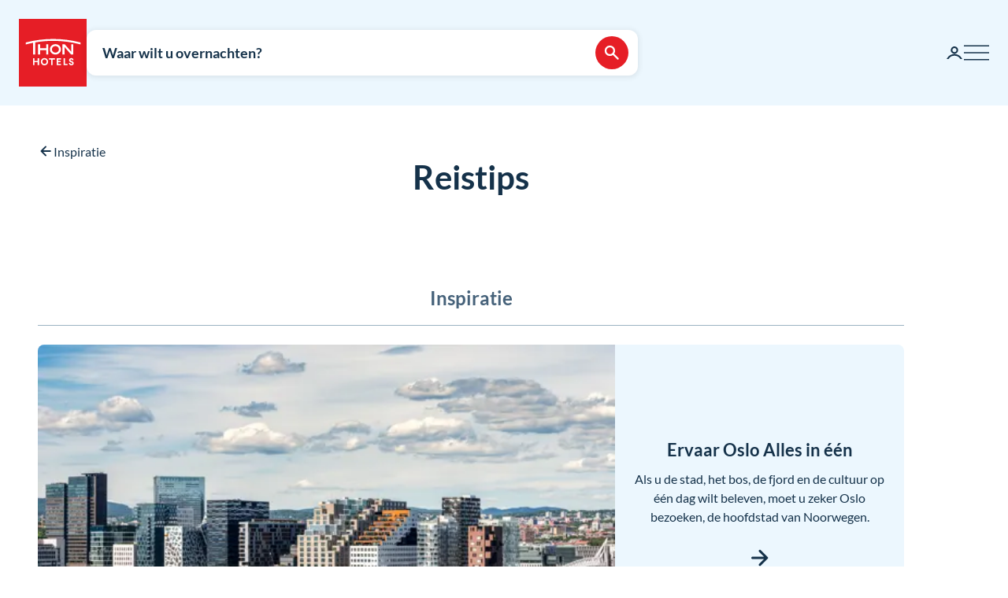

--- FILE ---
content_type: text/html; charset=utf-8
request_url: https://www.google.com/recaptcha/enterprise/anchor?ar=1&k=6Lc4nHUqAAAAAITpR6_TdI9i2rhnuXWA4lAK5FhP&co=aHR0cHM6Ly93d3cudGhvbmhvdGVscy5jb206NDQz&hl=en&v=PoyoqOPhxBO7pBk68S4YbpHZ&size=invisible&anchor-ms=20000&execute-ms=30000&cb=ne5cqlum1rxp
body_size: 49032
content:
<!DOCTYPE HTML><html dir="ltr" lang="en"><head><meta http-equiv="Content-Type" content="text/html; charset=UTF-8">
<meta http-equiv="X-UA-Compatible" content="IE=edge">
<title>reCAPTCHA</title>
<style type="text/css">
/* cyrillic-ext */
@font-face {
  font-family: 'Roboto';
  font-style: normal;
  font-weight: 400;
  font-stretch: 100%;
  src: url(//fonts.gstatic.com/s/roboto/v48/KFO7CnqEu92Fr1ME7kSn66aGLdTylUAMa3GUBHMdazTgWw.woff2) format('woff2');
  unicode-range: U+0460-052F, U+1C80-1C8A, U+20B4, U+2DE0-2DFF, U+A640-A69F, U+FE2E-FE2F;
}
/* cyrillic */
@font-face {
  font-family: 'Roboto';
  font-style: normal;
  font-weight: 400;
  font-stretch: 100%;
  src: url(//fonts.gstatic.com/s/roboto/v48/KFO7CnqEu92Fr1ME7kSn66aGLdTylUAMa3iUBHMdazTgWw.woff2) format('woff2');
  unicode-range: U+0301, U+0400-045F, U+0490-0491, U+04B0-04B1, U+2116;
}
/* greek-ext */
@font-face {
  font-family: 'Roboto';
  font-style: normal;
  font-weight: 400;
  font-stretch: 100%;
  src: url(//fonts.gstatic.com/s/roboto/v48/KFO7CnqEu92Fr1ME7kSn66aGLdTylUAMa3CUBHMdazTgWw.woff2) format('woff2');
  unicode-range: U+1F00-1FFF;
}
/* greek */
@font-face {
  font-family: 'Roboto';
  font-style: normal;
  font-weight: 400;
  font-stretch: 100%;
  src: url(//fonts.gstatic.com/s/roboto/v48/KFO7CnqEu92Fr1ME7kSn66aGLdTylUAMa3-UBHMdazTgWw.woff2) format('woff2');
  unicode-range: U+0370-0377, U+037A-037F, U+0384-038A, U+038C, U+038E-03A1, U+03A3-03FF;
}
/* math */
@font-face {
  font-family: 'Roboto';
  font-style: normal;
  font-weight: 400;
  font-stretch: 100%;
  src: url(//fonts.gstatic.com/s/roboto/v48/KFO7CnqEu92Fr1ME7kSn66aGLdTylUAMawCUBHMdazTgWw.woff2) format('woff2');
  unicode-range: U+0302-0303, U+0305, U+0307-0308, U+0310, U+0312, U+0315, U+031A, U+0326-0327, U+032C, U+032F-0330, U+0332-0333, U+0338, U+033A, U+0346, U+034D, U+0391-03A1, U+03A3-03A9, U+03B1-03C9, U+03D1, U+03D5-03D6, U+03F0-03F1, U+03F4-03F5, U+2016-2017, U+2034-2038, U+203C, U+2040, U+2043, U+2047, U+2050, U+2057, U+205F, U+2070-2071, U+2074-208E, U+2090-209C, U+20D0-20DC, U+20E1, U+20E5-20EF, U+2100-2112, U+2114-2115, U+2117-2121, U+2123-214F, U+2190, U+2192, U+2194-21AE, U+21B0-21E5, U+21F1-21F2, U+21F4-2211, U+2213-2214, U+2216-22FF, U+2308-230B, U+2310, U+2319, U+231C-2321, U+2336-237A, U+237C, U+2395, U+239B-23B7, U+23D0, U+23DC-23E1, U+2474-2475, U+25AF, U+25B3, U+25B7, U+25BD, U+25C1, U+25CA, U+25CC, U+25FB, U+266D-266F, U+27C0-27FF, U+2900-2AFF, U+2B0E-2B11, U+2B30-2B4C, U+2BFE, U+3030, U+FF5B, U+FF5D, U+1D400-1D7FF, U+1EE00-1EEFF;
}
/* symbols */
@font-face {
  font-family: 'Roboto';
  font-style: normal;
  font-weight: 400;
  font-stretch: 100%;
  src: url(//fonts.gstatic.com/s/roboto/v48/KFO7CnqEu92Fr1ME7kSn66aGLdTylUAMaxKUBHMdazTgWw.woff2) format('woff2');
  unicode-range: U+0001-000C, U+000E-001F, U+007F-009F, U+20DD-20E0, U+20E2-20E4, U+2150-218F, U+2190, U+2192, U+2194-2199, U+21AF, U+21E6-21F0, U+21F3, U+2218-2219, U+2299, U+22C4-22C6, U+2300-243F, U+2440-244A, U+2460-24FF, U+25A0-27BF, U+2800-28FF, U+2921-2922, U+2981, U+29BF, U+29EB, U+2B00-2BFF, U+4DC0-4DFF, U+FFF9-FFFB, U+10140-1018E, U+10190-1019C, U+101A0, U+101D0-101FD, U+102E0-102FB, U+10E60-10E7E, U+1D2C0-1D2D3, U+1D2E0-1D37F, U+1F000-1F0FF, U+1F100-1F1AD, U+1F1E6-1F1FF, U+1F30D-1F30F, U+1F315, U+1F31C, U+1F31E, U+1F320-1F32C, U+1F336, U+1F378, U+1F37D, U+1F382, U+1F393-1F39F, U+1F3A7-1F3A8, U+1F3AC-1F3AF, U+1F3C2, U+1F3C4-1F3C6, U+1F3CA-1F3CE, U+1F3D4-1F3E0, U+1F3ED, U+1F3F1-1F3F3, U+1F3F5-1F3F7, U+1F408, U+1F415, U+1F41F, U+1F426, U+1F43F, U+1F441-1F442, U+1F444, U+1F446-1F449, U+1F44C-1F44E, U+1F453, U+1F46A, U+1F47D, U+1F4A3, U+1F4B0, U+1F4B3, U+1F4B9, U+1F4BB, U+1F4BF, U+1F4C8-1F4CB, U+1F4D6, U+1F4DA, U+1F4DF, U+1F4E3-1F4E6, U+1F4EA-1F4ED, U+1F4F7, U+1F4F9-1F4FB, U+1F4FD-1F4FE, U+1F503, U+1F507-1F50B, U+1F50D, U+1F512-1F513, U+1F53E-1F54A, U+1F54F-1F5FA, U+1F610, U+1F650-1F67F, U+1F687, U+1F68D, U+1F691, U+1F694, U+1F698, U+1F6AD, U+1F6B2, U+1F6B9-1F6BA, U+1F6BC, U+1F6C6-1F6CF, U+1F6D3-1F6D7, U+1F6E0-1F6EA, U+1F6F0-1F6F3, U+1F6F7-1F6FC, U+1F700-1F7FF, U+1F800-1F80B, U+1F810-1F847, U+1F850-1F859, U+1F860-1F887, U+1F890-1F8AD, U+1F8B0-1F8BB, U+1F8C0-1F8C1, U+1F900-1F90B, U+1F93B, U+1F946, U+1F984, U+1F996, U+1F9E9, U+1FA00-1FA6F, U+1FA70-1FA7C, U+1FA80-1FA89, U+1FA8F-1FAC6, U+1FACE-1FADC, U+1FADF-1FAE9, U+1FAF0-1FAF8, U+1FB00-1FBFF;
}
/* vietnamese */
@font-face {
  font-family: 'Roboto';
  font-style: normal;
  font-weight: 400;
  font-stretch: 100%;
  src: url(//fonts.gstatic.com/s/roboto/v48/KFO7CnqEu92Fr1ME7kSn66aGLdTylUAMa3OUBHMdazTgWw.woff2) format('woff2');
  unicode-range: U+0102-0103, U+0110-0111, U+0128-0129, U+0168-0169, U+01A0-01A1, U+01AF-01B0, U+0300-0301, U+0303-0304, U+0308-0309, U+0323, U+0329, U+1EA0-1EF9, U+20AB;
}
/* latin-ext */
@font-face {
  font-family: 'Roboto';
  font-style: normal;
  font-weight: 400;
  font-stretch: 100%;
  src: url(//fonts.gstatic.com/s/roboto/v48/KFO7CnqEu92Fr1ME7kSn66aGLdTylUAMa3KUBHMdazTgWw.woff2) format('woff2');
  unicode-range: U+0100-02BA, U+02BD-02C5, U+02C7-02CC, U+02CE-02D7, U+02DD-02FF, U+0304, U+0308, U+0329, U+1D00-1DBF, U+1E00-1E9F, U+1EF2-1EFF, U+2020, U+20A0-20AB, U+20AD-20C0, U+2113, U+2C60-2C7F, U+A720-A7FF;
}
/* latin */
@font-face {
  font-family: 'Roboto';
  font-style: normal;
  font-weight: 400;
  font-stretch: 100%;
  src: url(//fonts.gstatic.com/s/roboto/v48/KFO7CnqEu92Fr1ME7kSn66aGLdTylUAMa3yUBHMdazQ.woff2) format('woff2');
  unicode-range: U+0000-00FF, U+0131, U+0152-0153, U+02BB-02BC, U+02C6, U+02DA, U+02DC, U+0304, U+0308, U+0329, U+2000-206F, U+20AC, U+2122, U+2191, U+2193, U+2212, U+2215, U+FEFF, U+FFFD;
}
/* cyrillic-ext */
@font-face {
  font-family: 'Roboto';
  font-style: normal;
  font-weight: 500;
  font-stretch: 100%;
  src: url(//fonts.gstatic.com/s/roboto/v48/KFO7CnqEu92Fr1ME7kSn66aGLdTylUAMa3GUBHMdazTgWw.woff2) format('woff2');
  unicode-range: U+0460-052F, U+1C80-1C8A, U+20B4, U+2DE0-2DFF, U+A640-A69F, U+FE2E-FE2F;
}
/* cyrillic */
@font-face {
  font-family: 'Roboto';
  font-style: normal;
  font-weight: 500;
  font-stretch: 100%;
  src: url(//fonts.gstatic.com/s/roboto/v48/KFO7CnqEu92Fr1ME7kSn66aGLdTylUAMa3iUBHMdazTgWw.woff2) format('woff2');
  unicode-range: U+0301, U+0400-045F, U+0490-0491, U+04B0-04B1, U+2116;
}
/* greek-ext */
@font-face {
  font-family: 'Roboto';
  font-style: normal;
  font-weight: 500;
  font-stretch: 100%;
  src: url(//fonts.gstatic.com/s/roboto/v48/KFO7CnqEu92Fr1ME7kSn66aGLdTylUAMa3CUBHMdazTgWw.woff2) format('woff2');
  unicode-range: U+1F00-1FFF;
}
/* greek */
@font-face {
  font-family: 'Roboto';
  font-style: normal;
  font-weight: 500;
  font-stretch: 100%;
  src: url(//fonts.gstatic.com/s/roboto/v48/KFO7CnqEu92Fr1ME7kSn66aGLdTylUAMa3-UBHMdazTgWw.woff2) format('woff2');
  unicode-range: U+0370-0377, U+037A-037F, U+0384-038A, U+038C, U+038E-03A1, U+03A3-03FF;
}
/* math */
@font-face {
  font-family: 'Roboto';
  font-style: normal;
  font-weight: 500;
  font-stretch: 100%;
  src: url(//fonts.gstatic.com/s/roboto/v48/KFO7CnqEu92Fr1ME7kSn66aGLdTylUAMawCUBHMdazTgWw.woff2) format('woff2');
  unicode-range: U+0302-0303, U+0305, U+0307-0308, U+0310, U+0312, U+0315, U+031A, U+0326-0327, U+032C, U+032F-0330, U+0332-0333, U+0338, U+033A, U+0346, U+034D, U+0391-03A1, U+03A3-03A9, U+03B1-03C9, U+03D1, U+03D5-03D6, U+03F0-03F1, U+03F4-03F5, U+2016-2017, U+2034-2038, U+203C, U+2040, U+2043, U+2047, U+2050, U+2057, U+205F, U+2070-2071, U+2074-208E, U+2090-209C, U+20D0-20DC, U+20E1, U+20E5-20EF, U+2100-2112, U+2114-2115, U+2117-2121, U+2123-214F, U+2190, U+2192, U+2194-21AE, U+21B0-21E5, U+21F1-21F2, U+21F4-2211, U+2213-2214, U+2216-22FF, U+2308-230B, U+2310, U+2319, U+231C-2321, U+2336-237A, U+237C, U+2395, U+239B-23B7, U+23D0, U+23DC-23E1, U+2474-2475, U+25AF, U+25B3, U+25B7, U+25BD, U+25C1, U+25CA, U+25CC, U+25FB, U+266D-266F, U+27C0-27FF, U+2900-2AFF, U+2B0E-2B11, U+2B30-2B4C, U+2BFE, U+3030, U+FF5B, U+FF5D, U+1D400-1D7FF, U+1EE00-1EEFF;
}
/* symbols */
@font-face {
  font-family: 'Roboto';
  font-style: normal;
  font-weight: 500;
  font-stretch: 100%;
  src: url(//fonts.gstatic.com/s/roboto/v48/KFO7CnqEu92Fr1ME7kSn66aGLdTylUAMaxKUBHMdazTgWw.woff2) format('woff2');
  unicode-range: U+0001-000C, U+000E-001F, U+007F-009F, U+20DD-20E0, U+20E2-20E4, U+2150-218F, U+2190, U+2192, U+2194-2199, U+21AF, U+21E6-21F0, U+21F3, U+2218-2219, U+2299, U+22C4-22C6, U+2300-243F, U+2440-244A, U+2460-24FF, U+25A0-27BF, U+2800-28FF, U+2921-2922, U+2981, U+29BF, U+29EB, U+2B00-2BFF, U+4DC0-4DFF, U+FFF9-FFFB, U+10140-1018E, U+10190-1019C, U+101A0, U+101D0-101FD, U+102E0-102FB, U+10E60-10E7E, U+1D2C0-1D2D3, U+1D2E0-1D37F, U+1F000-1F0FF, U+1F100-1F1AD, U+1F1E6-1F1FF, U+1F30D-1F30F, U+1F315, U+1F31C, U+1F31E, U+1F320-1F32C, U+1F336, U+1F378, U+1F37D, U+1F382, U+1F393-1F39F, U+1F3A7-1F3A8, U+1F3AC-1F3AF, U+1F3C2, U+1F3C4-1F3C6, U+1F3CA-1F3CE, U+1F3D4-1F3E0, U+1F3ED, U+1F3F1-1F3F3, U+1F3F5-1F3F7, U+1F408, U+1F415, U+1F41F, U+1F426, U+1F43F, U+1F441-1F442, U+1F444, U+1F446-1F449, U+1F44C-1F44E, U+1F453, U+1F46A, U+1F47D, U+1F4A3, U+1F4B0, U+1F4B3, U+1F4B9, U+1F4BB, U+1F4BF, U+1F4C8-1F4CB, U+1F4D6, U+1F4DA, U+1F4DF, U+1F4E3-1F4E6, U+1F4EA-1F4ED, U+1F4F7, U+1F4F9-1F4FB, U+1F4FD-1F4FE, U+1F503, U+1F507-1F50B, U+1F50D, U+1F512-1F513, U+1F53E-1F54A, U+1F54F-1F5FA, U+1F610, U+1F650-1F67F, U+1F687, U+1F68D, U+1F691, U+1F694, U+1F698, U+1F6AD, U+1F6B2, U+1F6B9-1F6BA, U+1F6BC, U+1F6C6-1F6CF, U+1F6D3-1F6D7, U+1F6E0-1F6EA, U+1F6F0-1F6F3, U+1F6F7-1F6FC, U+1F700-1F7FF, U+1F800-1F80B, U+1F810-1F847, U+1F850-1F859, U+1F860-1F887, U+1F890-1F8AD, U+1F8B0-1F8BB, U+1F8C0-1F8C1, U+1F900-1F90B, U+1F93B, U+1F946, U+1F984, U+1F996, U+1F9E9, U+1FA00-1FA6F, U+1FA70-1FA7C, U+1FA80-1FA89, U+1FA8F-1FAC6, U+1FACE-1FADC, U+1FADF-1FAE9, U+1FAF0-1FAF8, U+1FB00-1FBFF;
}
/* vietnamese */
@font-face {
  font-family: 'Roboto';
  font-style: normal;
  font-weight: 500;
  font-stretch: 100%;
  src: url(//fonts.gstatic.com/s/roboto/v48/KFO7CnqEu92Fr1ME7kSn66aGLdTylUAMa3OUBHMdazTgWw.woff2) format('woff2');
  unicode-range: U+0102-0103, U+0110-0111, U+0128-0129, U+0168-0169, U+01A0-01A1, U+01AF-01B0, U+0300-0301, U+0303-0304, U+0308-0309, U+0323, U+0329, U+1EA0-1EF9, U+20AB;
}
/* latin-ext */
@font-face {
  font-family: 'Roboto';
  font-style: normal;
  font-weight: 500;
  font-stretch: 100%;
  src: url(//fonts.gstatic.com/s/roboto/v48/KFO7CnqEu92Fr1ME7kSn66aGLdTylUAMa3KUBHMdazTgWw.woff2) format('woff2');
  unicode-range: U+0100-02BA, U+02BD-02C5, U+02C7-02CC, U+02CE-02D7, U+02DD-02FF, U+0304, U+0308, U+0329, U+1D00-1DBF, U+1E00-1E9F, U+1EF2-1EFF, U+2020, U+20A0-20AB, U+20AD-20C0, U+2113, U+2C60-2C7F, U+A720-A7FF;
}
/* latin */
@font-face {
  font-family: 'Roboto';
  font-style: normal;
  font-weight: 500;
  font-stretch: 100%;
  src: url(//fonts.gstatic.com/s/roboto/v48/KFO7CnqEu92Fr1ME7kSn66aGLdTylUAMa3yUBHMdazQ.woff2) format('woff2');
  unicode-range: U+0000-00FF, U+0131, U+0152-0153, U+02BB-02BC, U+02C6, U+02DA, U+02DC, U+0304, U+0308, U+0329, U+2000-206F, U+20AC, U+2122, U+2191, U+2193, U+2212, U+2215, U+FEFF, U+FFFD;
}
/* cyrillic-ext */
@font-face {
  font-family: 'Roboto';
  font-style: normal;
  font-weight: 900;
  font-stretch: 100%;
  src: url(//fonts.gstatic.com/s/roboto/v48/KFO7CnqEu92Fr1ME7kSn66aGLdTylUAMa3GUBHMdazTgWw.woff2) format('woff2');
  unicode-range: U+0460-052F, U+1C80-1C8A, U+20B4, U+2DE0-2DFF, U+A640-A69F, U+FE2E-FE2F;
}
/* cyrillic */
@font-face {
  font-family: 'Roboto';
  font-style: normal;
  font-weight: 900;
  font-stretch: 100%;
  src: url(//fonts.gstatic.com/s/roboto/v48/KFO7CnqEu92Fr1ME7kSn66aGLdTylUAMa3iUBHMdazTgWw.woff2) format('woff2');
  unicode-range: U+0301, U+0400-045F, U+0490-0491, U+04B0-04B1, U+2116;
}
/* greek-ext */
@font-face {
  font-family: 'Roboto';
  font-style: normal;
  font-weight: 900;
  font-stretch: 100%;
  src: url(//fonts.gstatic.com/s/roboto/v48/KFO7CnqEu92Fr1ME7kSn66aGLdTylUAMa3CUBHMdazTgWw.woff2) format('woff2');
  unicode-range: U+1F00-1FFF;
}
/* greek */
@font-face {
  font-family: 'Roboto';
  font-style: normal;
  font-weight: 900;
  font-stretch: 100%;
  src: url(//fonts.gstatic.com/s/roboto/v48/KFO7CnqEu92Fr1ME7kSn66aGLdTylUAMa3-UBHMdazTgWw.woff2) format('woff2');
  unicode-range: U+0370-0377, U+037A-037F, U+0384-038A, U+038C, U+038E-03A1, U+03A3-03FF;
}
/* math */
@font-face {
  font-family: 'Roboto';
  font-style: normal;
  font-weight: 900;
  font-stretch: 100%;
  src: url(//fonts.gstatic.com/s/roboto/v48/KFO7CnqEu92Fr1ME7kSn66aGLdTylUAMawCUBHMdazTgWw.woff2) format('woff2');
  unicode-range: U+0302-0303, U+0305, U+0307-0308, U+0310, U+0312, U+0315, U+031A, U+0326-0327, U+032C, U+032F-0330, U+0332-0333, U+0338, U+033A, U+0346, U+034D, U+0391-03A1, U+03A3-03A9, U+03B1-03C9, U+03D1, U+03D5-03D6, U+03F0-03F1, U+03F4-03F5, U+2016-2017, U+2034-2038, U+203C, U+2040, U+2043, U+2047, U+2050, U+2057, U+205F, U+2070-2071, U+2074-208E, U+2090-209C, U+20D0-20DC, U+20E1, U+20E5-20EF, U+2100-2112, U+2114-2115, U+2117-2121, U+2123-214F, U+2190, U+2192, U+2194-21AE, U+21B0-21E5, U+21F1-21F2, U+21F4-2211, U+2213-2214, U+2216-22FF, U+2308-230B, U+2310, U+2319, U+231C-2321, U+2336-237A, U+237C, U+2395, U+239B-23B7, U+23D0, U+23DC-23E1, U+2474-2475, U+25AF, U+25B3, U+25B7, U+25BD, U+25C1, U+25CA, U+25CC, U+25FB, U+266D-266F, U+27C0-27FF, U+2900-2AFF, U+2B0E-2B11, U+2B30-2B4C, U+2BFE, U+3030, U+FF5B, U+FF5D, U+1D400-1D7FF, U+1EE00-1EEFF;
}
/* symbols */
@font-face {
  font-family: 'Roboto';
  font-style: normal;
  font-weight: 900;
  font-stretch: 100%;
  src: url(//fonts.gstatic.com/s/roboto/v48/KFO7CnqEu92Fr1ME7kSn66aGLdTylUAMaxKUBHMdazTgWw.woff2) format('woff2');
  unicode-range: U+0001-000C, U+000E-001F, U+007F-009F, U+20DD-20E0, U+20E2-20E4, U+2150-218F, U+2190, U+2192, U+2194-2199, U+21AF, U+21E6-21F0, U+21F3, U+2218-2219, U+2299, U+22C4-22C6, U+2300-243F, U+2440-244A, U+2460-24FF, U+25A0-27BF, U+2800-28FF, U+2921-2922, U+2981, U+29BF, U+29EB, U+2B00-2BFF, U+4DC0-4DFF, U+FFF9-FFFB, U+10140-1018E, U+10190-1019C, U+101A0, U+101D0-101FD, U+102E0-102FB, U+10E60-10E7E, U+1D2C0-1D2D3, U+1D2E0-1D37F, U+1F000-1F0FF, U+1F100-1F1AD, U+1F1E6-1F1FF, U+1F30D-1F30F, U+1F315, U+1F31C, U+1F31E, U+1F320-1F32C, U+1F336, U+1F378, U+1F37D, U+1F382, U+1F393-1F39F, U+1F3A7-1F3A8, U+1F3AC-1F3AF, U+1F3C2, U+1F3C4-1F3C6, U+1F3CA-1F3CE, U+1F3D4-1F3E0, U+1F3ED, U+1F3F1-1F3F3, U+1F3F5-1F3F7, U+1F408, U+1F415, U+1F41F, U+1F426, U+1F43F, U+1F441-1F442, U+1F444, U+1F446-1F449, U+1F44C-1F44E, U+1F453, U+1F46A, U+1F47D, U+1F4A3, U+1F4B0, U+1F4B3, U+1F4B9, U+1F4BB, U+1F4BF, U+1F4C8-1F4CB, U+1F4D6, U+1F4DA, U+1F4DF, U+1F4E3-1F4E6, U+1F4EA-1F4ED, U+1F4F7, U+1F4F9-1F4FB, U+1F4FD-1F4FE, U+1F503, U+1F507-1F50B, U+1F50D, U+1F512-1F513, U+1F53E-1F54A, U+1F54F-1F5FA, U+1F610, U+1F650-1F67F, U+1F687, U+1F68D, U+1F691, U+1F694, U+1F698, U+1F6AD, U+1F6B2, U+1F6B9-1F6BA, U+1F6BC, U+1F6C6-1F6CF, U+1F6D3-1F6D7, U+1F6E0-1F6EA, U+1F6F0-1F6F3, U+1F6F7-1F6FC, U+1F700-1F7FF, U+1F800-1F80B, U+1F810-1F847, U+1F850-1F859, U+1F860-1F887, U+1F890-1F8AD, U+1F8B0-1F8BB, U+1F8C0-1F8C1, U+1F900-1F90B, U+1F93B, U+1F946, U+1F984, U+1F996, U+1F9E9, U+1FA00-1FA6F, U+1FA70-1FA7C, U+1FA80-1FA89, U+1FA8F-1FAC6, U+1FACE-1FADC, U+1FADF-1FAE9, U+1FAF0-1FAF8, U+1FB00-1FBFF;
}
/* vietnamese */
@font-face {
  font-family: 'Roboto';
  font-style: normal;
  font-weight: 900;
  font-stretch: 100%;
  src: url(//fonts.gstatic.com/s/roboto/v48/KFO7CnqEu92Fr1ME7kSn66aGLdTylUAMa3OUBHMdazTgWw.woff2) format('woff2');
  unicode-range: U+0102-0103, U+0110-0111, U+0128-0129, U+0168-0169, U+01A0-01A1, U+01AF-01B0, U+0300-0301, U+0303-0304, U+0308-0309, U+0323, U+0329, U+1EA0-1EF9, U+20AB;
}
/* latin-ext */
@font-face {
  font-family: 'Roboto';
  font-style: normal;
  font-weight: 900;
  font-stretch: 100%;
  src: url(//fonts.gstatic.com/s/roboto/v48/KFO7CnqEu92Fr1ME7kSn66aGLdTylUAMa3KUBHMdazTgWw.woff2) format('woff2');
  unicode-range: U+0100-02BA, U+02BD-02C5, U+02C7-02CC, U+02CE-02D7, U+02DD-02FF, U+0304, U+0308, U+0329, U+1D00-1DBF, U+1E00-1E9F, U+1EF2-1EFF, U+2020, U+20A0-20AB, U+20AD-20C0, U+2113, U+2C60-2C7F, U+A720-A7FF;
}
/* latin */
@font-face {
  font-family: 'Roboto';
  font-style: normal;
  font-weight: 900;
  font-stretch: 100%;
  src: url(//fonts.gstatic.com/s/roboto/v48/KFO7CnqEu92Fr1ME7kSn66aGLdTylUAMa3yUBHMdazQ.woff2) format('woff2');
  unicode-range: U+0000-00FF, U+0131, U+0152-0153, U+02BB-02BC, U+02C6, U+02DA, U+02DC, U+0304, U+0308, U+0329, U+2000-206F, U+20AC, U+2122, U+2191, U+2193, U+2212, U+2215, U+FEFF, U+FFFD;
}

</style>
<link rel="stylesheet" type="text/css" href="https://www.gstatic.com/recaptcha/releases/PoyoqOPhxBO7pBk68S4YbpHZ/styles__ltr.css">
<script nonce="WROVFh8LBwz_QvqcMKGobg" type="text/javascript">window['__recaptcha_api'] = 'https://www.google.com/recaptcha/enterprise/';</script>
<script type="text/javascript" src="https://www.gstatic.com/recaptcha/releases/PoyoqOPhxBO7pBk68S4YbpHZ/recaptcha__en.js" nonce="WROVFh8LBwz_QvqcMKGobg">
      
    </script></head>
<body><div id="rc-anchor-alert" class="rc-anchor-alert"></div>
<input type="hidden" id="recaptcha-token" value="[base64]">
<script type="text/javascript" nonce="WROVFh8LBwz_QvqcMKGobg">
      recaptcha.anchor.Main.init("[\x22ainput\x22,[\x22bgdata\x22,\x22\x22,\[base64]/[base64]/MjU1Ong/[base64]/[base64]/[base64]/[base64]/[base64]/[base64]/[base64]/[base64]/[base64]/[base64]/[base64]/[base64]/[base64]/[base64]/[base64]\\u003d\x22,\[base64]\x22,\[base64]/wqsxw6fDgMKEWArDrhTCjT7Cj8OzUMO/TcK4CsOYZ8OVEMKaOj19XAHCq8KjD8OQwpclLhIdKcOxwqh8GcO1NcOiEMKlwpvDsMO0wo8gQsOwDyrCjizDpkHClWDCvEdIwp8SSXwQTMKqwp3DqWfDliMJw5fCpH/DuMOye8KUwpdpwo/Dq8KlwqodwpfChMKiw5xhw6x2wobDtsOOw5/Ckw/DswrCi8OLYyTCnMKIMMOwwqHCnlbDkcKIw7JDb8Ksw5YHE8OJT8KfwpYYEsKkw7PDm8OIcCjCuHvDhUY8wqEOS1tFKwTDuVjCh8OoCy1Pw5EcwqtPw6vDq8K3w4caCMKhw45pwrQjwqfCoR/DnVnCrMK4w4jDsU/CjsOmwqrCuyPCo8O9V8K2FBDChTrCtmPDtMOCEHBbwpvDkcOkw7ZMXTdewoPDvWnDgMKJcADCpMOWw47CgsKEwrvCusKfwqsYwoLCslvClizCiUDDvcKCDArDgsKaLsOuQMOOL0llw5bCg13DkDIPw5zCgsObwptPPcKHITB/IsKYw4U+wpnCosOJEsKsbwp1wpnDtX3DvmQMNDfDnsOswo5vw6BSwq/CjEbCncO5b8Oowpo4OMOfAsK0w7DDtm8jNMOgXVzCqizDkS86fMOWw7bDvEYWaMKQwpB0NsOSSgbCoMKOM8KTUMOqLCbCvsO3K8OiBXMtdnTDksKwC8KGwp1RN3Zmw7sTRsKpw4HDu8O2OMKkwqhDZ2/[base64]/DuhrCqkdQUyDDnsO0cMOQwrDDj8Kgw5fCpsKZw4bCqA5Hwo9kAcKpRMO6w6PCmG4QwqE9QsKQKcOaw5/Dt8OEwp1THcKJwpEbL8Kwbgdmw47Cs8OtwoTDlBA3Q290Q8KnwoLDuDZnw4cHXcOiwo9wTMKgw43DoWhAwq0DwqJwwoA+wp/CiFHCkMK0CD/Cu0/Di8OlCErCksKgehPCgcOWZ044w5HCqHTDmMO6SMKSfUnDo8Kiw4nDi8K2wr3DklsdXlZ/c8KHPm97woN+csOiwpVJOHZ+w67CjzMJCxpxw57DrsO/KMOMw6hUw6AtwoQHwoDDt1hcDSh/[base64]/CtVwfwpsowqJKAkjDocOpJ8OlwqLCq8KcTsK+WcKuBiNQCRs0JRpvwpzCgDnCuWglJAHDlsKjIl/[base64]/[base64]/Cr8KMPMOFw59vHMO2asOYwpLCicOiBsOsTcKAw6bCgW8SNsKYRh7CknzDkVTDlWYqw7syL3/Dl8K5wqTDpsKYCcKKK8KeacKnccKTIlNhwpQNYUQPwpLCgMOkCQPDgcKPJMOBwosgwpM/[base64]/Dv3vDksKUwojCrsOdw6phZRLCoWzCgEZrUcKCwofDoHbCvUjCjUtTMMOWwrUWES4rMcKWwptPwrrCpsOqwoZrw7zDpHoawobCjE/CjcKVwpALQUXCpnDDl2TChUnDlcOgwqQMwojCkk8mU8K2W1jDllF/QBzCtybCpsOPw6PChcOnwqbDjjHCnWUqV8ONwrbCqcObP8KCw59LwqTDncK3wpFUwpkKw6JyOsOfwrAWUcO3woxPw5BWaMO0w4kyw7/CiwgEwrjCpMKyXUnDqhhGDkHCu8K1WsKOw7TCq8OJw5IaK1LCp8Oew6/CvcO/YsKQC3LCjV9zw419w5TCh8KxwoXDpMKGQcOmw7tywrACwr7CoMOfVU9uRyl+wol3wqMQwq/CoMKhwonDgR/DuEvDrMKNKQbClcKATsOAesKEHsK6Tw3DhsOqwrAVwrHCgVdJF3vCmsKSw6MbUsKEXnLCsQTDtVFvwpxcag5KwqoYSsOkOUPClCPCjsOkw7dUw58ew7LCq1HDm8KYwrolwopYwrdqw7gHGT3ClMOww58zJ8KZGcO7wrpXQ19LNQIYBsKCw7hkwp/Dl0xOwr7DjlwRWcK8J8KPQcKBecKRw5FRF8Ofw7IfwpzDkgVEwrcTIsK3wpc+IjhewroLBUbDsUBmwrB/A8OUw5XCtsK6LHdEwrd5CDHCjgrDrsKsw7Y1wqUaw7PDh17CtMOkworDoMK/XQEBw7rCihnCvMOMfQbDgMOzHsKbwprCuBbCusO3IsOvM03DslRow7DCrcKtXsKPwr3Dq8KuwoTCqB8Ww5PCgSwUwqZYwo1jwqLCmMOfIU/DhFA7YSgCZyFtOMOewr8pGcOiw686wrPDg8KYOsO+w7FxHD8lwrtjGQkQw7YUFMKJGEMLw6bDtsKbwppvc8OqesKjw4LDhMKyw7Raw7PDscO5CsKWw7zCvkPCnzVOLMKfGkbCn13DhR0Cbi/CqsKhwoc8w6xvfMOXYS3CocOtw6HDkMOMB1/DtcO5woBEwoxcNV1mO8ODYQBBwozCvMOZZGk2YFxaB8KJaMO8HSnChDoxfcKWZMO5cHEhw7/[base64]/DksONwpR/C8O4w75/w7jDhMKqERI3wpvDosO4fhksw5DClCzDsmLDl8ObBMORNQgpw7/Drn3DnmPDpm89w5Nga8O9wo/Ch0xwwoVrw5EvQcO9w4ccRCfCvSfDmcK/w41AKMKTwpRYw5U/wo9bw5tswqYew7nCm8K3C3nCmyEkw4wsw6LDqVfDiw93wrllw71Iw58ew53DqTsZNsKFYcOQwr7Cr8Omw6g4wofDpMOrwo7DpnopwrtwwrvDrCTDp2/Dp3DCk1bCiMOCw7TDt8OTYGBpwqI/[base64]/DvyYAw5MCGhfDhGjChsK0QWLDssK5w5AxFwxhHcOIE8Kfw5vDrcKywqrDpUMhahHCq8KlHMOcwrtBYSHChcKawrvCp0BvWhHDusOYW8KNwqPCtiFYwoZzwoHCpMO2f8Oyw4LCp13ClDwJw5XDhRF9wqHDk8Krw7/Cq8KVQMO9wr7CgUrDqWjCuG9mw6HDiXLCv8KyLXkOasKkw5zCiDpSZizDocOET8K/wo/DtnfDjcOBJMKHI1hNFsOpR8OdPzF2TMKJHMKLwpHCnMOewoDDoxFNw7d8w77DgMOxd8KLScKuCsOZFcOOZ8Kow6/Dlz/ClEvDiFN5O8Kuw6TCmsOAwojDjsKSXsKawrHDl0MlKB7ChQnDlUBBD8KPwoHDrAvDp2dsDMOAwo1awpd5cQzCqHIXQ8KBwoDChMOAw4ZPbcKTKcKZw7N2wqkywq7DksKswrgvb2jCt8KFwr8uwp1BF8ObIsOiwo3DiDR4ZcOQGsOxwq/DmsOUF3w1w5fCniDDhQ7DigZ3FFUANSTDmsKwO1oUwq3CjE3CnSLClMKOwoDDicKGWB3CvwHCkhNVbETDukXClijDv8OzKRvCo8O0wrrDhXtTw6lvw63CqxDCkcORGsOOw5HCocOGwrPCqxs/wr3DjStLw7DDssO1wqHCnHJMwrzCnH/CuMKFIsKkwpjDonkbwrlgSWTCnMKjwoEDwrs/Smt9w7fDgUtkwrhWwqDDgTEBYDhiw4scwrjCtlcIw7cTw4vDjU/Dl8O8GsOuwoHDvMKefcO6w4krWcKEwposw7cqw5vDhcOpPF4Swo7Ci8OdwoQ1w6zCmAvDnsKfTCLDmTlWwr3CksKawqhCw5hnRcKfeEwpMnJEJMKLHMOWwqxjUUPCssOUYVTChcOSwo3Dk8KUwrcaUsKIJcOrAMOdR2Yew7kHPi/DtcKSw6xJw7kffEprwp7DokTDmMO8wp5GwpRyZMO6P8KZwoUpw44LwrfDiDDDncOJESRBw47Dt0jDnzHCgEfDgXrDjD3ChcOZwpBfdcOtU19KJcOTbMKcEmoFAwLCkQfDucOSw5DCogYJwpA+UyMcw64tw61Nwo7ChT/[base64]/ChcKwQ8Ohw4HCsCXCnCkULsOMNcKxwr/Di2PDg8KBwo/[base64]/[base64]/DrMKOLSJbw6PDq8KIw5PDgcO1wotVw4zCp8O8wrDDs8OyDT1Bw7prJMOEw5DDkFPCvMO5w6IbwrBIHsORJcKYcXHDjcKMwoTDomUOcGASw4U0dMKVw6PCucK8VGRkw4RkOsOSI2PCucKEwoNgH8O/[base64]/DoyjChFnCqMOZKsKtM1zDmsK9wprDnkB5w4bCs8OSw4PDpcO6WsKjFHJSDcKHw61VASrCnX/CjFDDmcK9B0EewqZXdj1pQMKAwqXClcOtTWzDiSsFagksHFnDv3wJazjDmBLDlCh4EGPCv8OFwoTDlsKowoDDj0UMw7PCucKww4MxWcOWWMKFw4Y5w7t9w4fDhsKWwrkcI3hwacK5fww0w5xbwrJoSCd/dhjCiC/Ch8KBwp4+IzkRw4bDt8O8wpl1w7zDhsOEwqUiaMOwdGvDjiUhXlXDhnXDnMORwognwoN/IARAwp/CqTprA1RYasOqw6nDihrDlsOCW8OyE0YuYDrCiW7ClsOAw4bCjwjCjcKUNMKgw74pw6PCqsOFw7NfNcKnGsO4wrXCigBENjTDmwvCi3fDg8KxeMOiLywsw4FEIEzCicK/N8K4w4NvwqUAw5VHwqPDmcKrwrrDo3s/[base64]/[base64]/WsKew7TCqwrCpMO+wr7Cl8OxAnpFbMKAwrtswoXChMKCwqPCuBDDvsKswrQXWsOEwrZ0OMKgwpFeccKhHMOfw65/LcKRPsOkwoDDpVkXw7Bdwocow7ULQcKhwolsw4oqwrZ3wqHCicKWwqtEFSzDoMKNw5dUTsKww4JGwpQzw7/Dq2/Coz0swr/Do8OdwrNFw4sCPsK+YsK2w6vCrDHCgEHCi3rDu8KvUsOTc8KcNcKKGsOMw49zw7LCo8Ouw4rCvMOew7nDnsKJVjoHw41VUcOcKxnDlsOrY33Cv0wXUsKlN8OMbcKAw61dwp8Aw64Hw5JTNmUOfRnCvF4Qwr3Dp8O5IS7DtV/[base64]/CqmEQwoXCmyptIAEpKBt1eAoRw5QbbMKbfsKHMAnCs3/CmMKRw78QRzTDm0M5wqLCqsKWwp7DpsKMw5zDksOyw5Qdw7/CiTfCn8KkaMKdwoZLw7Bkw71cKsKGRULDtygpw4nCs8O3EgPCrhtCwpsqGMOkw7DDvU3CsMOecTnDucK2c1/[base64]/CqhbDsxLDpMKOIMOrwoJWBsOeUcKucQPDi8OKwrvDgG1Dw73Dv8KJRifDusK5wo3CuhLDncKyRUoyw450G8OXwosaw6jDvCfDjAs1UcOawq4rFcKWZ2/Cjj5Sw6fCocO7BsKNwrXCqUvDn8O/FhbCqSDDmcOVOsOsf8O9woTDj8KmI8OqwobDlsKzwpPDnQPDt8K6UEcVHRXCvFhZw71Rwrk4wpTDo1VqcsKVIsOGUMOrwqUiacOTwpbCnsKuGzTDq8Kbw4A4BcOHJERgw5N/P8ODYC4xbF8Tw40pawNkesKUUMOjR8KiwpTDm8O5wqVDw5gpKMOpwotjFV0QwoPDhilCG8OwYmMNwr/DicKGw4lNw63CqsKpUcOBw6zDmDLCiMOaB8OUw7vDpBrCrSnCr8KBwrE7wqjDtXnCj8O8UsOuEEDDgsOfH8KUM8Omw4Eiw59Aw5EIR0rCvHTCrgjCicOeJRpjMSfCsDUxwrciPynCocKjPC8cMcKQw7FWw6rCiW/DrsKFwq9XwoLDjMOVwr5iFMOFwqIww6/DpcOSb0jCjxrDn8O3w6J+dFTCnsOFE1PDvsOtEsOeaTtYK8K5wrbDq8OsLBfDuMKFwo4iZ1vCssOoLDHCl8KeVgfDjMKSwo9xw4HDjU/DkzJmw7U/ScOXwqJYw6o+LcO+ThYPdig1UMOFeEUfeMOdw7ozSxnDukzCoVsZcm8Fw4XCtcO7aMKPw6A9FcK5wql1fUnCvRXCpVRKw6tIw4HCr0LCg8K7w53ChV3CnFrDrD0bJsKwLsKSwqF5SW/DhMOzOsKGwpvDiRc1w4/DkMKVeCh4w4Z/[base64]/Dk8KeUMKSDcO8wqtOD8OXHGQLAsOtwp9CMgBpGcOMwodWDDoXw73DvGwXw4/[base64]/CtcOOdMKIXD1mSSHDphfDl8KZOXpSbhJqI1zChx5bX38nw7fCjMK7IMK8GSUYwr/DtHrCgVfCv8Oaw47CgTJwaMO1woYKVsKMcg7CqknCsMKtwo1RwpTDhFjCisKvZE0hw5vDoMOFb8OTNMOxwp/[base64]/DmxfCpWZxS04bbMOfBsOGwqXCjG3Dui3CgMOAXUM5McKpfysjw6YkXHZ4woY5wrLCi8Kww4fDnsOVfARIw6/[base64]/ChMOkwr3ClycpUkQ1OXDDtcKLwqHCvcKgwo5vw7tvw6rCmMOewr94U13CvkfDjmpPfX7Dl8KCGMK3O01Tw7/DrEJjR3fCncOhwpVFRMKzZFdnNWMTw65cwqXDuMOQw6XDrTYxw6DCksOcw7zCmDoERA9jw6jDgysIw7EDEcKWAMOcZTEqw5rDgMKEeCFBXxbCucOyTzXCmsOnXWtgQgI1w5BWK1jDmMKaYMKCwqlIwq3DhMKTSXXCvEdWbTBdfcKawr/DolTCiMKWw6IPd09IwqNuGcOVTMOiwoVHblUPccKjwoE+AFdjIALDlyTCpMOyEcO+woUjwro4FsKtw601dMOTwp5FRzvDrcKdAcOVwofDpsKfwp/DiDXDnMOxw71BEsOResOYTQDCoQjDg8K7GU7CkMKcA8OORV/[base64]/wrk3L8ObIMOrw7XDoTbCisO4wr7DsELDlCUEbMOnScOMZcKUw74BwoLDsAEIEMO3w6fCpA0hF8OrwqvDrcOeKcKzw4zChcOEw51VOUYNwrBUFcOzw6rCoQYewrTCjUPDqBfCpcKvw4s+NMKvwo9AdTZ/w4PCt1JeSzMzRsKJWcObKgnCiXLDpnQgWkohw57Cs1UYBcK0CcOQShzDuVNfb8K2w6w/RsOcwrp5eMOvwqrCjHMeUk03OA4rIMKvw6rDi8KDQMKDw7dJw7DCrCXDhyddw4jDnSTCkMKdwqU8wqzDlhLDqExhwq85w6TDqXcqwpo6w57ClX7CmxJ4LUhjT39Xwo3CqMOlM8KnUj4MIcOXwpvCj8OEw4PCvMOBwoABDCDDkxEBw4cKQMOBwp7DmnXDgsK8wrsjw4/CjMO1WR/CpsKhw47Dp30/TGjCiMOqwq95A1N/a8OXw4TCn8ONGGQCwp3CscO7w4jCj8KlwoodLcOZQMKhw7Y8w7PDjmJcVwZTHcOpakzCtMOPUkEvw7XCvMKqwo1bPQTChB7CrcODdcOORQ/Cvxdgw7ZzF2/DosKJRcKTJB9kesKsT1xpw7dvw4DCtsOdEBrCjVUaw77DlsKVw6Aewo3CqMOwwp/DnX3Cry1lwqLCgsOSwqIZWm9hw7l9w44yw7PCoG9cdkLCnwXDlDdDIQMwCsKuRWIJw59SaENTaS/[base64]/w4NzCMKQwqsNw7fDhT4gJsO1GQddQsO9wpXDrjxkw4pLCAjCsXfCgQjCpTXDmcOOfMOgwp0oEjo0w41Ww7B1wrR7URPCjMO5XEvDuz9aFsK3w4TCtTV1E2nDvwTCk8KLwrIfwoVfcg5nIMK/woNnwqZkw6V/[base64]/ChxzDhDrCq3d3w6AUwqQkw7B3f8KmC2XDoEHCkcKUwq9UCG9+wqDCtC4nBsOYTsKofMOuIUE1NsK1KSwJwoEJwrYTd8Kcw6TCqsKEbMKiw6rDhDQpL2/[base64]/Cn0FDwpYyw4t4w47CucOAck/CiMKHw5PDki/DusKTwo/Ck8KbYMKCwqTDsmUobsOqw6d+G24cwoXDhgjDhQIvMWrCqT/[base64]/DqsOQMsOyJwc/wrN9AVTCksKwwrpYw67Cm27CuFHDksO1fMOswoIkw55rcHbChHnDgBcUeQTCvFvDuMKFBw3Dr0Fgw67Dg8OVw5zCvml+wqRpP1PCpwVRw5DDq8OnCcOwJwkiG2HClHvCs8OBwofClsO0wp/[base64]/M8Oww6dJw7YPdsOhNMOiwoZbwoslw6XDlcO9R3bCkcK0wrtBdB/DgsOvUcOgb1DDtEHCjsO5MngfKsO7PcKMIGkycMOVUsOXd8K6dMO/IVRENXtyGcOyRSEAfAnDvVJJw5haUyJkQ8OsYFLCn1JBw5hQw7pDWEpyw6TCmsKTPUt6wrIPw51BwpzCuiDDo3nCq8KxfDrDgjrCoMO8IsK6w48IfcKOIh3DlMKWwoHDpl7CsF3Dh2pAwqjDkRjDrsOVPcKIcGZKRW/ChcKOwqE7w4Viw4xAw7PDtsK2QsKacMKFwopddBYCcMO4THpswqMdGHMHwoVIwoFrSQERBR9ywo3DuTrCnCzDpsONwqobw4bCnDvDtcOiTibCoUFNwo/CvzhlZyzDhBNQw4vDu18Mw5PCmsO0w63DnwbCpy7CrypcNkUIworCjjQhw53CrMO5wqLDpQIuwoovLiHCvhZDwr/DhsOMLx7CkcO2PCzCgRjDrsKsw7rCp8KMwp3Dv8ODCFjCh8K0HCwrOMOHwpvDmCIUEl8lUsKhC8KQbXnCrFrCtsOKQyPDnsKHasOkXcKuwoF5G8K/Q8OrLRNMEsKEwo5CY1rDn8ODCcOCM8KrDm/DmcO0wofCjcOWESTDsgtSwpV0w5PDssObw7BRwowUwpTClcOPwpcTw4gZw409w4zCjcK7wr/[base64]/[base64]/Cn8KBWsOewrjCr8OuwqJywp9UV8OICWfDocKZw4XCj8KdwrUTNMOBaQ3Ct8O0wrzDq0pWB8KyFDDDhH7Cs8OeDEUYwoVlOcOrw4/CpEt2DFVGwpLClzjCi8KIw4jCoDfCtMOvER/[base64]/Dj8O1w6c7ZMOdw57Cv0vDo8ORLsKNPsO9wp7Dj3HCv8KnbMO2w7jDtCdfwpdVWMKewrfDtUVlwroSwqDCnVjDjn8Mw67CtUHDpyw0DMKGPBvChV9ZP8OaCS5mFcKIGcKmS03CqSvDlMOOXENYw79/[base64]/DtUvDlMOaJsODHRPCi8K6w4sEw6JMYcOCCi/[base64]/[base64]/DjcO2eMOcTw/ClgpgfcO0HSt1w6vDrn7DncOIwp49ADwGw6oFwrHCksOewrXCksKnw7kqIcOtw7lEwo/DosO7E8K8w7A8S1LChyTCssO+wpLDvi4VwpI3WcOVwpvDlcKoXsOiw6l2w4rCpVECMxciIVw0OnvCmMOYwrFxUk7DkcOLM0TCtG1LwpfDqsKrwqzDr8K8ZDJ9FA9bF3cpZFrDgsOFJE4pwonDnxHDqMK5SnUIw6xUwrd/wr7DssKFw4lCSWJ8P8OJTws+w74FXcKjfQHCqsOxwoZowqTDscKyScOlwrXDtFTCvENjwrTDlsOrw5XDoGLDmMODwrXCgMOjVMKKBsOuMsKKwrXCiMKKO8KBw7zCisOMwro/QhTDiEnDuU1Fw51oEcOpwr8nG8Oww5N0ZcKnFcK7w6wKw6c7UVLCmsOpZhLDjxPCpCfCiMKzN8OdwrMVwoLDlBNNYigYw4hjwoEnacK2XHbDsV5AIG3DvsKRwqFhQ8OkZMOkwodFdsKnw5YzLCEVw4fDjMOfCVHDl8OQwqXDg8K3ShtOw6l6TTxyHwzDpgRFY3B/[base64]/wrI9w6vCrwECOQrCrx7CgsK4PXQAw5NvwoZXHcOKD2RSw5HCiMKaw40Uw7PDunzDvMODIxd/[base64]/CmsOyGwvDgcOlwqzClsKawqjDnhPDqMKUw5vCh1oAAXkTRSJcLMKGE3IzWi9+LATCnjLDm0R0w4HDhg84YcORw5AAwqXCqhvDnwnDnsKtwqxGGkM2FcOvcxzCjMO9KRrDkcO5wo5XwogGMcOaw7NkdcOfaCp/YcKMwrnDpip6w5PCuxTDhGHDoS7DscOBwpFkwovCtgTDoRplw5c/w4bDisOwwqgoRljDlsOAVzR2a1F8wrRyGVTCvcKmdsKdBH1owq9swodAEMK7bMOTw7PDo8KMw7vDoAouc8KEH17CsHlJVSUCwpV6bUUkdMKIGUlFTVh1OklWVyIbGcOyTRcLw7DCvGrDmsOkw6pKw5TCpz/DpmYsfsK6w5DDg1sqDMK9A0jCo8Osw4Uvw4rCknkswqjCjMOiw47Dm8OCMsK8wqfDnV9ACsOEwplIwqkYwr5BJVB+N0sAKMKOwp/Dq8OiPsKuwq/Cn08dw7/CjWQKwrB2w6Rrw6AECcK+acO3wrZKRcO8woEmEhFSwqoFLGVuwqsZIcK5w6rClT7DisKZw6vCijPCrQDClcOPU8O2S8Kkwqw/[base64]/[base64]/Cjm/[base64]/[base64]/TlvCu0rDnWXCjy3ChXdmwoZVw4DDjD/CuztPwoFtw4LCig7DvsOhC3rCrlLCnsOBwpjCo8K1DW7Cl8KHw5UiwobCuMKow5bDrCFVNjUgwo9Mw6EKHg3ChCs0w5TCqsOZPR8rJcKHwozCgHVtwrpWGcOJwoccYFrCkHDClsKRFMOVdWwUPMKxwowTw5rCszZiKm47AX1RwqrDkQghw5sAw5oZMF7CrcOOwq/DthdFWcKxC8O+wpI3PUwawpEQB8Kvf8KuI1QTOzvDksKwwqbCncKBesOSw5PCoBBywrHCvsKcYsKwwrFzw5rDpAglw4DCqcOtQ8KlQMK2woHDrcKjOcOxw61aw4DCuMOUMjJEwqTCgFBiw50ALmRfw6jDjSvCumHCucOWeR/CvcOcaU1UdzwPw7EOMj4JWcO8fElZFUwWAjxdA8OxHMO2L8KCOsKQwqY5RcO4eMOoLmPDtcOBWj/[base64]/CnhMbAcKiA8O/wovCmMKwwofDtcKwb8Oxw4PCg8OIwpPCmMKew44kwqQlZCQwPsKLw53DpMOzHX5dE0MDw40jGiDCvsOaPcOpw5vChsO2wrrDucO6QMOPWi7CpsKXXMOVGDjDjMK9wpRiwqbDnMOOwrfDjhHCkCzDvcK+bxvDpAHDo1B9wojCnMOrw5M2wqrCicOTMsKgwq/Cs8Kowr8wVsKBw43DizjDu1/DvQ3DmQHDosONXcKXwpjDrMOQwqLDpsO9w5DDt0/CjcOQJsObWhPDjsOwdMKAwpUdCWF8McOSZcOgSjwPVmnDosKQw5DCuMO4wpdzw4caYHfDgVfDpxPDkcO3woDCgFU1w5wwdx0OwqDDtxPDvDFFFnbDv0Vuw77Dtj7Ck8OmwofDrTPCusOMw6ZBw40twpZKwqbDi8OBw7fCviA2Iw1qbiQSwoHDmMO8wq/Cl8Ktw53DvmjCjD0fRxJ1D8KyKU/DhS0WwrPCnsKBLcO3wppdL8KqwqnCtcKywoUkw43CusOFw4TDm8KHZMKiSCfCh8Ktw7bCuhzDoDjCqcKQwr3DoCFywqguw5Z+wr/DksOHegVdZV/DhcKkDQLCt8Kew7jDqlscw7rDpVPDoMKCwpzCnUrCrSsmX1sKw5LCtFrCqXofCsOTwp96PHrCq0sASMKWw6/DqmdHwo/[base64]/CoFo6w5EswrJKLgLDlsKZDWYLFCN5w7zDpRtcwpHDicOkQAfCusOIw5fDqlXDl1vCicOXwrLCm8KowpomYMO7w4nCjUDCuXHCkFPClyBJwrNjw4zDtjfDgEEaG8KnPMKCwp9jw6AyIAXCtR06wo9KMcKnPRZaw4UfwrdJwq1Nw7jDjsOewpTDscKowooJw4p/w6DDisKqVBDCncOxFMORwoxjSMKIVCI6w5Rsw5zClcKJKw8iwoR2w4DDnml2w7pKPHVbKMOWX1TCgMOvwqvCtz/CnDpnf18eYsKDSsOUw6bDriZ8NwDCkMObTsO3Vk02KQVowqzCikIqTH8ewpDCtMOgw4F5w7vDmkQGbT8jw4vDvgMSwrfDnMOew7IlwrI2KjrDtcORecOFwrgHCMKPw69uQxfDoMO/W8OraMOtXSvDgHTChAbCsn3CvsKkWcOhMcKfU0fDlTbCuwzDtcOkwovCtcKkw7AEC8Olw5tvDSvDoH/CiWPCtHbDpVU7aFfDocOww4jDr8K5wp7Cnn9eDHHDinNWS8Kww5TChMKBwqDCgj7DvxY9VmpMC0llUHXDmUrDk8KlwqrCicK6KsOxwrHDv8O5cGbClELDi3DDn8O4NcOCwobDjsOhw7TDqMKnImZUw6Buw4bCg2l0w6TCmcOJwpUQw5lmwqXCosKdcy/DmmjDn8O0w5wjw6s0T8K5w7fCqVbDi8OQw7bDv8O6WBTCrsOMwrrDknLCoMKXUXLCrHsBw5TChsOKwpshFMOaw67CiEVkw79gw6TCpMOGb8OhAzDCiMOLRXrDq0oKwobCuCoPwptAw74pTUbDlXB/[base64]/w78xw4fCpMKdOBVzanTCgMOaw5PCrWLDssKUbMKVFcOIfTLCrsKpR8O/[base64]/w53CqgtjwoJ+cMOudnYHHcKgwozDkljCiy5nw6/CkHnCnsK2w7fDgjXClsOVwozDtcOoPMOTCR/DvsOJNMKAMBJXBDBbWD7CuWRrw6vCuXXDgmnCu8OvEMK3L0sBL2PDkcKUw7UACzvCgsOGwqzDhsKWw7UhLcKtwp5JUMKoDcOzR8OQwr/DpsOtcErCv2BiLVpEw4QbScOlYgpncsO6wojChcOywpZdPMKPw7zDqHJ6wqvDoMOBwrnDocKtwrMpw7fDkwvCsBvDv8OFwrnCjcOLwpnCscOywq/ClMKFGToPGMKqw5lGwqwif2jCj3rCvMKbwo7DtcO4MsKHwr3CgcOyLXcBViQ5S8KlbcOEw4PDjXvCry4DworCk8KKw5/Dg3zDml7DggHCq3vCvTsUw74dwq08w5BVw4DCgzsJw6phw5vCuMOEGsKSw45SVcKvw7PChlHChGV/RlJWGsOwZk3Cs8KGw4xhAB7CiMKYD8OJIxZ5wohTWStUOxwzwpx7U0Exw5spw71JSMOAw59PUcOVwq3CumJ6bcKTwp7Ct8KbacOHYMO2WHfDv8KEwoQtw4VFwoxxWMOmw79vw4/Cv8K+IsKlLWrCt8KwwozDpMK9cMOhKcOQw4YPwpwEERodwpHDo8OnwrLCoyzDrsOFw7RSw5fDkE3Dnzp1LsKWwrLDljoMNmXCs3QPNMKNO8KMHcKSOX7Dmi0NwqfCq8OsSVDDvnNqZcOJecK/wr0zUXvDoidJwqjCpRpjwpHDkjwfXcKhZsOJMl/DrsOPwojDqQbDmVMkBcOXwoDDh8OJV2vCqMOLF8KCw6h/[base64]/DohpGS0ZIfsKILgwgwo0twp7DjXdIw5bDvMKQw5nCtB88DsKuwrfDlMOTwpIEwo0tNUojRjHCrAjDmS7Cv3zCt8KqIsKhwpPDkQnCuHojw4g1H8KQAVLCrcKJw43CrsKWCMK/dxB8wp1vwpkCw4k1wpgdYcORER0VHhxeXsO9O0TDkcK7w4pfwqPDn1NBw6xzw7oLwp1hC2pBMRw/CcOIIRTCokbCuMOLV1pgwqbDhMO7w41Hwq3DnFdbfggqwr7CtMKbF8OhFcKJw6tHaE7CvjHCl2p0wrlNMcKVw5jDicKeLsKyHnTDksOzdsOLPsOCKk/CqMOTw6HCpwDDhAxmwpMTb8K7woY7wrXCksOpDCPCj8O4woYiOQQEw6g7eiBdw4BnN8KDwpDDlcO6RE4pDw/Dh8KDw6fDr2/[base64]/PRwwwr9ZQMKSZhVhwoXDuyrDicOrw6FNwqzDrsOQwpDCmhc+CcKHwrLCrsKEYcKcUCjDnRPDtULCqsOIUsKEw4McwpPDjhASwpFFwr/[base64]/DsMKswpvDnHjCuwbDu3NpBMKdJMOaWRd/wptXwotPwozCusODGGPCrU9kUMOSEUXDqDY2KMO+wpfCuMODwpbCq8OdLRLDucK5w4gFw4/DmVnDqTMuwrrDl3AZwrLCgsOneMK2wpTDkMOAIjomwprCp088LcONwp0WccOlw5MfeExwJcOTbsKyUXPDvQR5wo9Ww4HDo8K0wp0BUcOYw5zCg8Oew6LDgnHDv3lVwrnCjsOKwrfDh8KFUsKHwoV4IFdSW8Okw4/[base64]/[base64]/w6LCgcOhWzbDpcK8QMOuwr52XcOlSG5mWTHDo8KXd8KWwqXCvMKPYX3CoRbDkjPCixhtZ8OoMMOEwpjCnsOuw7Jbw7tEO1U7C8KZwrYPMsK8cAnCg8OzdlDDkGo7RmROC1HCv8KlwpIYJybCi8KiTFjClCPCjcKAw7tZBsOMwr7CscKmQsO0RnbDp8KTwqUKwq/Ci8K9w57DlVDCvlcwwoMpwoMiwo/Cp8K8wrTDo8Ola8K8PMOcw6ZSwoLDnMKDwql3wr/ChwtOZcKZP8KARUfCssKlFXvDicOhw7cowo9JwpYJD8O1RsKowrkKwoTCh1/DrsKJwqTDlcOwNzpHwpECQMOccsKdR8OZYcK/f3rDtCcRw67Di8OXwrDDuXtqZcOgc24ecMOww41zwrRpM0HDtQtrw6d1wpPCqcKew69XMMOOwrnCgsKvIXnCs8KPw6cXw45+w4AfJMK2wq4ww7h1B17DvU/[base64]/Ci8Kjw7PDhgXCmsOxEMOtcRwtLiEDTcOmw7zCk2FEb0TDrcOUwprCscK4YcKMw61VfjHCrcOUXC8ZwqnCgsO1w59+wqIHw4DCjsOAUF4+cMOLH8Kxw77CuMOZaMOMw44kCMKkwoHDigFkd8KXYsOuAsOgIMKXLy/CsMKNXUJzIUIVwrdEAkJBLsKOw5FaWikdw5gsw4rDuDHDikwLw5hKdmnCosK/w7ZsI8Kuwqg8wrbDt33Cvj5QGF7ClMKaFMO6BmLCrQDDm2Y2wqrCkW9oMMKYwopfTz/DhMO+w5jDm8OWw4/Ds8OHY8OdFsK4SsOpcsOHwpFbbMKqajICwoHDv3XDsMKcH8O0w6weWsKqQcODw7pKwq4iwoHCgsOIf3vDiWXCmg4bw7fDiG/CoMKiScKZwrdMX8K6CHU6w65DJ8KeAiNFSGVdw67CusKkw6zCgE4gaMOBwo0SJRfDuA48csO5XMKzw454wp9Kw4BSwpzDiMOIVsO7DMOiwqvDvW3Ci0kiwqTDu8KNK8OBFcOyEcK6EsOoOsKBGcO4fAR0YcOLHlpTRVUJwq9HHcKGworCpcOxw4HCmE7Dtm/DtsOHR8ObP1tUw5Q+Pw0pMcKQw4RWOMOMw7XDrsOkLHJ8fsK6wpzDoFRxwqTDgwHCuSZ5w6QyT3htw5PDtzZjVHrDqG5qw53Cqm7Cr1QXwrZKCMOKwpfCvj/[base64]/Q8K/KMO5w5/Cs14Gw4rCv8KmFcONLBrDvU8PwrvDg8KKw7fDsMKew6U/CsOBw5xGJsKcOwNAwo/[base64]/Ck0jDjALCrsOPOz5ULcOWw7d+wo7CtcOYwrtqwqRew60WR8OLwpPDscOWDkfCjsOuwpMmw7XDiC0kw6XCjMK8PnBgAy3CnhV1TMOjBErDmMKGwoPCpA/CjsKLw77Dk8K1w4EhUMKANMOFBcKbw7nDolo4w4cEwq3ClTo7OMKVNMKQQhrDo2gFBMOGwpfCgsO1OBUqGxLCghTCqFbCrUQEbcO0e8O7RnHCq3HDpwfDo0/DlsO2V8OdwqLDucObwpZtIh7Dk8OYEsObwpLCusKZFMKKZxF3Q2DDscO9EcOSGHgdw7Nbw5vDsDMow6HClMKyw7ccw6c3WWYVXV8Rwr0ywrXDsF9oWMKJwq/Dvg4vKFnDsyAPU8KrV8O5LCDClMKAw4MKAcKwCBdxw5dsw5/CjMOcJxPDoW/CnsK+C35TwqPCqcK+w4XCl8O/wrrCqF8nwrHCmj7Ci8OiMkN0UA8bworCqcOKw4nCuMKcw4poYgBiCEoIwpvCjEDDo07CusOQw6zDhMKnYXHDmE3CusO3w57Ds8KiwrQIKgfCrToIABHCkcOoFkrDhwjCpMOcwrLDoRczbGgyw5HDqz/[base64]/CsMKXw4gZSMOQdsOuZ3LCk8KAF8Kiwr5fakIpWMKqw61GwrsjMMKcNMO7w4LCkxLDu8KMDMO+NEXDrMOgRMKINsOZw69XwpLCj8O/BxciacOHaQBfw55gw4xmQikHOcO3TB5ddcKwPAbDmF7CjsOtw5Zow7fCgsKvw4zCksKwWk01wqRsacKpRB/[base64]/Di8KEworCo8Kbwq5Ow5LChsKGdGrDu8KJKsK+wpd1wpQZw4PClDkXwr4cwoLDki9Cw6bDm8O0wqoacgbDq1ghw7jCjVvDsUzCs8ONPMOGbcKrwrPCkcKGwoXCtsKBP8KYwrnDvcKuw49DwqJCLCAVUGUWaMOXCi/Dm8KyZ8Kbw4p0UwZ2wopwL8O7BMOIVsOkw4NowrZxGsOfwpBlP8Kbw5Yqw41jRMKoRcK4DcOvCn5pwrjCs1jDi8KYwqrDg8KFX8KqQSxKXw8QYgd0wq1GRCDClcO2wo0GfxsHwqs3IV3CmMO/w4zCpDXDlcOjecKoIcKawokFcMOsTGM4dEoBeDfDnizDvMKoZcK7w43ClcK7XSnCg8KuTSvDo8KcDQcaHcK6QsOTwq3DtijDosOtw5fDg8Olw4jDnWF7dwwewrQwXBzDvMKbw4Qbw48iw7Q8woTDssKpCHAjw4dvw4jDtn3DjMKEbcOZKsO3w73Dg8KIVgMLwpFAGXg/[base64]/[base64]\\u003d\x22],null,[\x22conf\x22,null,\x226Lc4nHUqAAAAAITpR6_TdI9i2rhnuXWA4lAK5FhP\x22,0,null,null,null,1,[21,125,63,73,95,87,41,43,42,83,102,105,109,121],[1017145,420],0,null,null,null,null,0,null,0,null,700,1,null,1,\[base64]/76lBhnEnQkZnOKMAhnM8xEZ\x22,0,0,null,null,1,null,0,0,null,null,null,0],\x22https://www.thonhotels.com:443\x22,null,[3,1,1],null,null,null,1,3600,[\x22https://www.google.com/intl/en/policies/privacy/\x22,\x22https://www.google.com/intl/en/policies/terms/\x22],\x22Hytl0Ok3ynOuMYhHgvdBV6tgPvcAAoY+vVdfsawuRk0\\u003d\x22,1,0,null,1,1769022921268,0,0,[205,195,183,108],null,[197,41],\x22RC-rC8uIs8sHQr4rw\x22,null,null,null,null,null,\x220dAFcWeA4oSOQ81a0NhN8z7nO1TD81bWGPF_wHOnkNYqBMPnfPiQSqncvjXz98be2rUrLwKcha6UxQGcmq1rW8i87zKoMexH2bbw\x22,1769105721383]");
    </script></body></html>

--- FILE ---
content_type: image/svg+xml
request_url: https://www.thonhotels.com/UI/Icons/flags/flag-sv.svg
body_size: 778
content:
<svg width="17" height="16" viewBox="0 0 17 16" fill="none" xmlns="http://www.w3.org/2000/svg">
<mask id="mask0_8043_7171" style="mask-type:luminance" maskUnits="userSpaceOnUse" x="0" y="0" width="17" height="16">
<path d="M8.64127 15.9459C4.25356 15.9459 0.696289 12.3886 0.696289 8.0009C0.696289 3.61319 4.25356 0.0541992 8.64127 0.0541992C13.029 0.0541992 16.5863 3.61147 16.5863 7.99918C16.5863 12.3869 13.029 15.9442 8.64127 15.9442V15.9459Z" fill="white"/>
</mask>
<g mask="url(#mask0_8043_7171)">
<path d="M5.17846 9.49939H-1.3584V15.9984H5.17846V9.49939Z" fill="#0051C6"/>
<path d="M5.17846 0.000610352H-1.3584V6.49964H5.17846V0.000610352Z" fill="#0051C6"/>
<path d="M20.6419 9.49951H6.22363V15.9985H20.6419V9.49951Z" fill="#0051C6"/>
<path d="M20.6419 0.000610352H6.22363V6.49964H20.6419V0.000610352Z" fill="#0051C6"/>
<path d="M8.22338 0.000610352H5.17846V6.49964H-1.3584V9.49986H5.17846V15.9989H8.22338V9.49986H22.6416V6.49964H8.22338V0.000610352Z" fill="#FFEB00"/>
</g>
</svg>


--- FILE ---
content_type: text/javascript
request_url: https://www.thonhotels.com/bundles/udetails.js?v=5FF13D0276B83B44CF56F6CDCF84BC5D
body_size: 1895
content:
(function(){const exports = {}; 'use strict';

// ../utils.ts
var IS_BROWSER = typeof window !== "undefined" && typeof window.document !== "undefined" && typeof window.navigator !== "undefined";
var _a;
IS_BROWSER && // @ts-expect-error Typescript has not implemented userAgentData yet https://stackoverflow.com/a/71392474
/^Mac/i.test(((_a = navigator.userAgentData) == null ? void 0 : _a.platform) || navigator.platform);
var DISPLAY_BLOCK = ":host(:not([hidden])) { display: block }";
var UHTMLElement = typeof HTMLElement === "undefined" ? class {
} : HTMLElement;
function attr(el, name, value) {
  var _a2;
  if (value === void 0) return (_a2 = el.getAttribute(name)) != null ? _a2 : null;
  if (value === null) el.removeAttribute(name);
  else if (el.getAttribute(name) !== value) el.setAttribute(name, value);
  return null;
}
var events = (action, element, rest) => {
  for (const type of rest[0].split(",")) {
    rest[0] = type;
    Element.prototype[`${action}EventListener`].apply(element, rest);
  }
};
var on = (element, ...rest) => events("add", element, rest);
var off = (element, ...rest) => events("remove", element, rest);
var asButton = (event) => {
  const isClick = "key" in event && (event.key === " " || event.key === "Enter");
  if (isClick) event.preventDefault();
  if (isClick && event.target instanceof HTMLElement) event.target.click();
  return isClick;
};
var getRoot = (node) => {
  var _a2;
  const root = ((_a2 = node.getRootNode) == null ? void 0 : _a2.call(node)) || node.ownerDocument;
  return root instanceof Document || root instanceof ShadowRoot ? root : document;
};
var createElement = (tagName, text, attrs) => {
  const el = document.createElement(tagName);
  if (text) el.textContent = text;
  if (attrs) for (const [key, val] of Object.entries(attrs)) attr(el, key, val);
  return el;
};
var customElements = {
  define: (name, instance) => !IS_BROWSER || window.customElements.get(name) || window.customElements.define(name, instance)
};

// u-details.ts
var UHTMLDetailsElement = class extends UHTMLElement {
  constructor() {
    super();
    // Using underscore instead of private fields for backwards compatibility
    this._content = null;
    this.attachShadow({ mode: "open" }).append(
      createElement("slot", null, { name: "summary" }),
      createElement("slot", null, { part: "details-content" }),
      createElement(
        "style",
        `${DISPLAY_BLOCK}
        ::slotted(u-summary) { cursor: pointer; display: list-item; counter-increment: list-item 0; list-style: disclosure-closed inside }
        ::slotted(u-summary[aria-expanded="true"]) { list-style-type: disclosure-open }
				:host > [part="details-content"]:not([hidden=""]) { display: block }`
      )
    );
  }
  // Using ES2015 syntax for backwards compatibility
  static get observedAttributes() {
    return ["open"];
  }
  connectedCallback() {
    var _a2;
    this._content = (_a2 = this.shadowRoot) == null ? void 0 : _a2.children[1];
    on(this._content, "beforematch", this);
    on(this, "click,keydown", this);
    this.attributeChangedCallback();
  }
  disconnectedCallback() {
    if (this._content) off(this._content, "beforematch", this);
    off(this, "click,keydown", this);
    this._content = null;
  }
  attributeChangedCallback(prop, prev, next) {
    const hide = "onbeforematch" in this ? "until-found" : true;
    const open = this.open;
    for (const el of this.children)
      if (el.nodeName === "U-SUMMARY") attr(el, "aria-expanded", `${open}`);
    if (this._content) {
      attr(this._content, "aria-hidden", `${!open}`);
      this._content.hidden = open ? false : hide;
    }
    if (open && this.name) {
      const uDetailsList = getRoot(this).querySelectorAll(
        `${this.nodeName}[name="${this.name}"]`
      );
      for (const uDetails of uDetailsList)
        if (uDetails !== this) uDetails.open = false;
    }
    if (prop === "open" && prev === null !== (next === null))
      this.dispatchEvent(new Event("toggle"));
  }
  handleEvent(event) {
    const summary = this.querySelector(":scope > u-summary");
    const isSummary = summary == null ? void 0 : summary.contains(event.target);
    if (event.defaultPrevented) return;
    if (event.type === "beforematch") this.open = true;
    if (isSummary && event.type === "keydown") asButton(event);
    if (isSummary && event.type === "click") this.open = !this.open;
  }
  get open() {
    return this.hasAttribute("open");
  }
  set open(value) {
    attr(this, "open", value ? "" : null);
  }
  get name() {
    return attr(this, "name") || "";
  }
  set name(value) {
    attr(this, "name", value);
  }
};
var UHTMLSummaryElement = class extends UHTMLElement {
  connectedCallback() {
    attr(this, "role", "button");
    this.slot = "summary";
    this.tabIndex = 0;
  }
};
customElements.define("u-details", UHTMLDetailsElement);
customElements.define("u-summary", UHTMLSummaryElement);

exports.UHTMLDetailsElement = UHTMLDetailsElement;
exports.UHTMLSummaryElement = UHTMLSummaryElement;
})()

--- FILE ---
content_type: text/javascript
request_url: https://www.thonhotels.com/bundles/amplitude-experiment.js
body_size: 61712
content:
/* @amplitude/experiment-js-client v1.20.1 - For license info see https://app.unpkg.com/@amplitude/experiment-js-client@1.20.1/files/LICENSE */
(function (global, factory) {
    typeof exports === 'object' && typeof module !== 'undefined' ? factory(exports) :
    typeof define === 'function' && define.amd ? define(['exports'], factory) :
    (global = typeof globalThis !== 'undefined' ? globalThis : global || self, factory(global.Experiment = {}));
})(this, (function (exports) { 'use strict';

    /**
     * @deprecated Update your version of the amplitude analytics-js SDK to 8.17.0+ and for seamless
     * integration with the amplitude analytics SDK.
     */
    var AmplitudeUserProvider = /** @class */ (function () {
        function AmplitudeUserProvider(amplitudeInstance) {
            this.amplitudeInstance = amplitudeInstance;
        }
        AmplitudeUserProvider.prototype.getUser = function () {
            var _a, _b, _c, _d, _e, _f, _g, _h, _j, _k;
            return {
                device_id: (_b = (_a = this.amplitudeInstance) === null || _a === void 0 ? void 0 : _a.options) === null || _b === void 0 ? void 0 : _b.deviceId,
                user_id: (_d = (_c = this.amplitudeInstance) === null || _c === void 0 ? void 0 : _c.options) === null || _d === void 0 ? void 0 : _d.userId,
                version: (_f = (_e = this.amplitudeInstance) === null || _e === void 0 ? void 0 : _e.options) === null || _f === void 0 ? void 0 : _f.versionName,
                language: (_h = (_g = this.amplitudeInstance) === null || _g === void 0 ? void 0 : _g.options) === null || _h === void 0 ? void 0 : _h.language,
                platform: (_k = (_j = this.amplitudeInstance) === null || _j === void 0 ? void 0 : _j.options) === null || _k === void 0 ? void 0 : _k.platform,
                os: this.getOs(),
                device_model: this.getDeviceModel(),
            };
        };
        AmplitudeUserProvider.prototype.getOs = function () {
            var _a, _b, _c, _d, _e, _f;
            return [
                (_c = (_b = (_a = this.amplitudeInstance) === null || _a === void 0 ? void 0 : _a._ua) === null || _b === void 0 ? void 0 : _b.browser) === null || _c === void 0 ? void 0 : _c.name,
                (_f = (_e = (_d = this.amplitudeInstance) === null || _d === void 0 ? void 0 : _d._ua) === null || _e === void 0 ? void 0 : _e.browser) === null || _f === void 0 ? void 0 : _f.major,
            ]
                .filter(function (e) { return e !== null && e !== undefined; })
                .join(' ');
        };
        AmplitudeUserProvider.prototype.getDeviceModel = function () {
            var _a, _b, _c;
            return (_c = (_b = (_a = this.amplitudeInstance) === null || _a === void 0 ? void 0 : _a._ua) === null || _b === void 0 ? void 0 : _b.os) === null || _c === void 0 ? void 0 : _c.name;
        };
        return AmplitudeUserProvider;
    }());
    /**
     * @deprecated Update your version of the amplitude analytics-js SDK to 8.17.0+ and for seamless
     * integration with the amplitude analytics SDK.
     */
    var AmplitudeAnalyticsProvider = /** @class */ (function () {
        function AmplitudeAnalyticsProvider(amplitudeInstance) {
            this.amplitudeInstance = amplitudeInstance;
        }
        AmplitudeAnalyticsProvider.prototype.track = function (event) {
            this.amplitudeInstance.logEvent(event.name, event.properties);
        };
        AmplitudeAnalyticsProvider.prototype.setUserProperty = function (event) {
            var _a;
            var _b;
            // if the variant has a value, set the user property and log an event
            this.amplitudeInstance.setUserProperties((_a = {},
                _a[event.userProperty] = (_b = event.variant) === null || _b === void 0 ? void 0 : _b.value,
                _a));
        };
        AmplitudeAnalyticsProvider.prototype.unsetUserProperty = function (event) {
            var _a;
            // if the variant does not have a value, unset the user property
            this.amplitudeInstance['_logEvent']('$identify', null, null, {
                $unset: (_a = {}, _a[event.userProperty] = '-', _a),
            });
        };
        return AmplitudeAnalyticsProvider;
    }());

    /******************************************************************************
    Copyright (c) Microsoft Corporation.

    Permission to use, copy, modify, and/or distribute this software for any
    purpose with or without fee is hereby granted.

    THE SOFTWARE IS PROVIDED "AS IS" AND THE AUTHOR DISCLAIMS ALL WARRANTIES WITH
    REGARD TO THIS SOFTWARE INCLUDING ALL IMPLIED WARRANTIES OF MERCHANTABILITY
    AND FITNESS. IN NO EVENT SHALL THE AUTHOR BE LIABLE FOR ANY SPECIAL, DIRECT,
    INDIRECT, OR CONSEQUENTIAL DAMAGES OR ANY DAMAGES WHATSOEVER RESULTING FROM
    LOSS OF USE, DATA OR PROFITS, WHETHER IN AN ACTION OF CONTRACT, NEGLIGENCE OR
    OTHER TORTIOUS ACTION, ARISING OUT OF OR IN CONNECTION WITH THE USE OR
    PERFORMANCE OF THIS SOFTWARE.
    ***************************************************************************** */
    var __assign$2 = function () {
      __assign$2 = Object.assign || function __assign(t) {
        for (var s, i = 1, n = arguments.length; i < n; i++) {
          s = arguments[i];
          for (var p in s) if (Object.prototype.hasOwnProperty.call(s, p)) t[p] = s[p];
        }
        return t;
      };
      return __assign$2.apply(this, arguments);
    };
    function __awaiter$1(thisArg, _arguments, P, generator) {
      function adopt(value) {
        return value instanceof P ? value : new P(function (resolve) {
          resolve(value);
        });
      }
      return new (P || (P = Promise))(function (resolve, reject) {
        function fulfilled(value) {
          try {
            step(generator.next(value));
          } catch (e) {
            reject(e);
          }
        }
        function rejected(value) {
          try {
            step(generator["throw"](value));
          } catch (e) {
            reject(e);
          }
        }
        function step(result) {
          result.done ? resolve(result.value) : adopt(result.value).then(fulfilled, rejected);
        }
        step((generator = generator.apply(thisArg, _arguments || [])).next());
      });
    }
    function __generator$1(thisArg, body) {
      var _ = {
          label: 0,
          sent: function () {
            if (t[0] & 1) throw t[1];
            return t[1];
          },
          trys: [],
          ops: []
        },
        f,
        y,
        t,
        g = Object.create((typeof Iterator === "function" ? Iterator : Object).prototype);
      return g.next = verb(0), g["throw"] = verb(1), g["return"] = verb(2), typeof Symbol === "function" && (g[Symbol.iterator] = function () {
        return this;
      }), g;
      function verb(n) {
        return function (v) {
          return step([n, v]);
        };
      }
      function step(op) {
        if (f) throw new TypeError("Generator is already executing.");
        while (g && (g = 0, op[0] && (_ = 0)), _) try {
          if (f = 1, y && (t = op[0] & 2 ? y["return"] : op[0] ? y["throw"] || ((t = y["return"]) && t.call(y), 0) : y.next) && !(t = t.call(y, op[1])).done) return t;
          if (y = 0, t) op = [op[0] & 2, t.value];
          switch (op[0]) {
            case 0:
            case 1:
              t = op;
              break;
            case 4:
              _.label++;
              return {
                value: op[1],
                done: false
              };
            case 5:
              _.label++;
              y = op[1];
              op = [0];
              continue;
            case 7:
              op = _.ops.pop();
              _.trys.pop();
              continue;
            default:
              if (!(t = _.trys, t = t.length > 0 && t[t.length - 1]) && (op[0] === 6 || op[0] === 2)) {
                _ = 0;
                continue;
              }
              if (op[0] === 3 && (!t || op[1] > t[0] && op[1] < t[3])) {
                _.label = op[1];
                break;
              }
              if (op[0] === 6 && _.label < t[1]) {
                _.label = t[1];
                t = op;
                break;
              }
              if (t && _.label < t[2]) {
                _.label = t[2];
                _.ops.push(op);
                break;
              }
              if (t[2]) _.ops.pop();
              _.trys.pop();
              continue;
          }
          op = body.call(thisArg, _);
        } catch (e) {
          op = [6, e];
          y = 0;
        } finally {
          f = t = 0;
        }
        if (op[0] & 5) throw op[1];
        return {
          value: op[0] ? op[1] : void 0,
          done: true
        };
      }
    }
    function __values$2(o) {
      var s = typeof Symbol === "function" && Symbol.iterator,
        m = s && o[s],
        i = 0;
      if (m) return m.call(o);
      if (o && typeof o.length === "number") return {
        next: function () {
          if (o && i >= o.length) o = void 0;
          return {
            value: o && o[i++],
            done: !o
          };
        }
      };
      throw new TypeError(s ? "Object is not iterable." : "Symbol.iterator is not defined.");
    }
    function __read$2(o, n) {
      var m = typeof Symbol === "function" && o[Symbol.iterator];
      if (!m) return o;
      var i = m.call(o),
        r,
        ar = [],
        e;
      try {
        while ((n === void 0 || n-- > 0) && !(r = i.next()).done) ar.push(r.value);
      } catch (error) {
        e = {
          error: error
        };
      } finally {
        try {
          if (r && !r.done && (m = i["return"])) m.call(i);
        } finally {
          if (e) throw e.error;
        }
      }
      return ar;
    }
    function __spreadArray$1(to, from, pack) {
      if (pack || arguments.length === 2) for (var i = 0, l = from.length, ar; i < l; i++) {
        if (ar || !(i in from)) {
          if (!ar) ar = Array.prototype.slice.call(from, 0, i);
          ar[i] = from[i];
        }
      }
      return to.concat(ar || Array.prototype.slice.call(from));
    }
    typeof SuppressedError === "function" ? SuppressedError : function (error, suppressed, message) {
      var e = new Error(message);
      return e.name = "SuppressedError", e.error = error, e.suppressed = suppressed, e;
    };

    /******************************************************************************
    Copyright (c) Microsoft Corporation.

    Permission to use, copy, modify, and/or distribute this software for any
    purpose with or without fee is hereby granted.

    THE SOFTWARE IS PROVIDED "AS IS" AND THE AUTHOR DISCLAIMS ALL WARRANTIES WITH
    REGARD TO THIS SOFTWARE INCLUDING ALL IMPLIED WARRANTIES OF MERCHANTABILITY
    AND FITNESS. IN NO EVENT SHALL THE AUTHOR BE LIABLE FOR ANY SPECIAL, DIRECT,
    INDIRECT, OR CONSEQUENTIAL DAMAGES OR ANY DAMAGES WHATSOEVER RESULTING FROM
    LOSS OF USE, DATA OR PROFITS, WHETHER IN AN ACTION OF CONTRACT, NEGLIGENCE OR
    OTHER TORTIOUS ACTION, ARISING OUT OF OR IN CONNECTION WITH THE USE OR
    PERFORMANCE OF THIS SOFTWARE.
    ***************************************************************************** */
    /* global Reflect, Promise, SuppressedError, Symbol, Iterator */

    var extendStatics = function (d, b) {
      extendStatics = Object.setPrototypeOf || {
        __proto__: []
      } instanceof Array && function (d, b) {
        d.__proto__ = b;
      } || function (d, b) {
        for (var p in b) if (Object.prototype.hasOwnProperty.call(b, p)) d[p] = b[p];
      };
      return extendStatics(d, b);
    };
    function __extends(d, b) {
      if (typeof b !== "function" && b !== null) throw new TypeError("Class extends value " + String(b) + " is not a constructor or null");
      extendStatics(d, b);
      function __() {
        this.constructor = d;
      }
      d.prototype = b === null ? Object.create(b) : (__.prototype = b.prototype, new __());
    }
    var __assign$1 = function () {
      __assign$1 = Object.assign || function __assign(t) {
        for (var s, i = 1, n = arguments.length; i < n; i++) {
          s = arguments[i];
          for (var p in s) if (Object.prototype.hasOwnProperty.call(s, p)) t[p] = s[p];
        }
        return t;
      };
      return __assign$1.apply(this, arguments);
    };
    function __awaiter(thisArg, _arguments, P, generator) {
      function adopt(value) {
        return value instanceof P ? value : new P(function (resolve) {
          resolve(value);
        });
      }
      return new (P || (P = Promise))(function (resolve, reject) {
        function fulfilled(value) {
          try {
            step(generator.next(value));
          } catch (e) {
            reject(e);
          }
        }
        function rejected(value) {
          try {
            step(generator["throw"](value));
          } catch (e) {
            reject(e);
          }
        }
        function step(result) {
          result.done ? resolve(result.value) : adopt(result.value).then(fulfilled, rejected);
        }
        step((generator = generator.apply(thisArg, _arguments || [])).next());
      });
    }
    function __generator(thisArg, body) {
      var _ = {
          label: 0,
          sent: function () {
            if (t[0] & 1) throw t[1];
            return t[1];
          },
          trys: [],
          ops: []
        },
        f,
        y,
        t,
        g = Object.create((typeof Iterator === "function" ? Iterator : Object).prototype);
      return g.next = verb(0), g["throw"] = verb(1), g["return"] = verb(2), typeof Symbol === "function" && (g[Symbol.iterator] = function () {
        return this;
      }), g;
      function verb(n) {
        return function (v) {
          return step([n, v]);
        };
      }
      function step(op) {
        if (f) throw new TypeError("Generator is already executing.");
        while (g && (g = 0, op[0] && (_ = 0)), _) try {
          if (f = 1, y && (t = op[0] & 2 ? y["return"] : op[0] ? y["throw"] || ((t = y["return"]) && t.call(y), 0) : y.next) && !(t = t.call(y, op[1])).done) return t;
          if (y = 0, t) op = [op[0] & 2, t.value];
          switch (op[0]) {
            case 0:
            case 1:
              t = op;
              break;
            case 4:
              _.label++;
              return {
                value: op[1],
                done: false
              };
            case 5:
              _.label++;
              y = op[1];
              op = [0];
              continue;
            case 7:
              op = _.ops.pop();
              _.trys.pop();
              continue;
            default:
              if (!(t = _.trys, t = t.length > 0 && t[t.length - 1]) && (op[0] === 6 || op[0] === 2)) {
                _ = 0;
                continue;
              }
              if (op[0] === 3 && (!t || op[1] > t[0] && op[1] < t[3])) {
                _.label = op[1];
                break;
              }
              if (op[0] === 6 && _.label < t[1]) {
                _.label = t[1];
                t = op;
                break;
              }
              if (t && _.label < t[2]) {
                _.label = t[2];
                _.ops.push(op);
                break;
              }
              if (t[2]) _.ops.pop();
              _.trys.pop();
              continue;
          }
          op = body.call(thisArg, _);
        } catch (e) {
          op = [6, e];
          y = 0;
        } finally {
          f = t = 0;
        }
        if (op[0] & 5) throw op[1];
        return {
          value: op[0] ? op[1] : void 0,
          done: true
        };
      }
    }
    function __values$1(o) {
      var s = typeof Symbol === "function" && Symbol.iterator,
        m = s && o[s],
        i = 0;
      if (m) return m.call(o);
      if (o && typeof o.length === "number") return {
        next: function () {
          if (o && i >= o.length) o = void 0;
          return {
            value: o && o[i++],
            done: !o
          };
        }
      };
      throw new TypeError(s ? "Object is not iterable." : "Symbol.iterator is not defined.");
    }
    function __read$1(o, n) {
      var m = typeof Symbol === "function" && o[Symbol.iterator];
      if (!m) return o;
      var i = m.call(o),
        r,
        ar = [],
        e;
      try {
        while ((n === void 0 || n-- > 0) && !(r = i.next()).done) ar.push(r.value);
      } catch (error) {
        e = {
          error: error
        };
      } finally {
        try {
          if (r && !r.done && (m = i["return"])) m.call(i);
        } finally {
          if (e) throw e.error;
        }
      }
      return ar;
    }
    function __spreadArray(to, from, pack) {
      if (pack || arguments.length === 2) for (var i = 0, l = from.length, ar; i < l; i++) {
        if (ar || !(i in from)) {
          if (!ar) ar = Array.prototype.slice.call(from, 0, i);
          ar[i] = from[i];
        }
      }
      return to.concat(ar || Array.prototype.slice.call(from));
    }
    typeof SuppressedError === "function" ? SuppressedError : function (error, suppressed, message) {
      var e = new Error(message);
      return e.name = "SuppressedError", e.error = error, e.suppressed = suppressed, e;
    };
    var EvaluationOperator = {
      IS: 'is',
      IS_NOT: 'is not',
      CONTAINS: 'contains',
      DOES_NOT_CONTAIN: 'does not contain',
      LESS_THAN: 'less',
      LESS_THAN_EQUALS: 'less or equal',
      GREATER_THAN: 'greater',
      GREATER_THAN_EQUALS: 'greater or equal',
      VERSION_LESS_THAN: 'version less',
      VERSION_LESS_THAN_EQUALS: 'version less or equal',
      VERSION_GREATER_THAN: 'version greater',
      VERSION_GREATER_THAN_EQUALS: 'version greater or equal',
      SET_IS: 'set is',
      SET_IS_NOT: 'set is not',
      SET_CONTAINS: 'set contains',
      SET_DOES_NOT_CONTAIN: 'set does not contain',
      SET_CONTAINS_ANY: 'set contains any',
      SET_DOES_NOT_CONTAIN_ANY: 'set does not contain any',
      REGEX_MATCH: 'regex match',
      REGEX_DOES_NOT_MATCH: 'regex does not match'
    };
    var stringToUtf8ByteArray = function (str) {
      var out = [];
      var p = 0;
      for (var i = 0; i < str.length; i++) {
        var c = str.charCodeAt(i);
        if (c < 128) {
          out[p++] = c;
        } else if (c < 2048) {
          out[p++] = c >> 6 | 192;
          out[p++] = c & 63 | 128;
        } else if ((c & 0xfc00) == 0xd800 && i + 1 < str.length && (str.charCodeAt(i + 1) & 0xfc00) == 0xdc00) {
          // Surrogate Pair
          c = 0x10000 + ((c & 0x03ff) << 10) + (str.charCodeAt(++i) & 0x03ff);
          out[p++] = c >> 18 | 240;
          out[p++] = c >> 12 & 63 | 128;
          out[p++] = c >> 6 & 63 | 128;
          out[p++] = c & 63 | 128;
        } else {
          out[p++] = c >> 12 | 224;
          out[p++] = c >> 6 & 63 | 128;
          out[p++] = c & 63 | 128;
        }
      }
      return Uint8Array.from(out);
    };
    var C1_32 = -0x3361d2af;
    var C2_32 = 0x1b873593;
    var R1_32 = 15;
    var R2_32 = 13;
    var M_32 = 5;
    var N_32 = -0x19ab949c;
    var hash32x86 = function (input, seed) {
      if (seed === void 0) {
        seed = 0;
      }
      var data = stringToUtf8ByteArray(input);
      var length = data.length;
      var nBlocks = length >> 2;
      var hash = seed;
      // body
      for (var i = 0; i < nBlocks; i++) {
        var index_1 = i << 2;
        var k = readIntLe(data, index_1);
        hash = mix32(k, hash);
      }
      // tail
      var index = nBlocks << 2;
      var k1 = 0;
      switch (length - index) {
        case 3:
          k1 ^= data[index + 2] << 16;
          k1 ^= data[index + 1] << 8;
          k1 ^= data[index];
          k1 = Math.imul(k1, C1_32);
          k1 = rotateLeft(k1, R1_32);
          k1 = Math.imul(k1, C2_32);
          hash ^= k1;
          break;
        case 2:
          k1 ^= data[index + 1] << 8;
          k1 ^= data[index];
          k1 = Math.imul(k1, C1_32);
          k1 = rotateLeft(k1, R1_32);
          k1 = Math.imul(k1, C2_32);
          hash ^= k1;
          break;
        case 1:
          k1 ^= data[index];
          k1 = Math.imul(k1, C1_32);
          k1 = rotateLeft(k1, R1_32);
          k1 = Math.imul(k1, C2_32);
          hash ^= k1;
          break;
      }
      hash ^= length;
      return fmix32(hash) >>> 0;
    };
    var mix32 = function (k, hash) {
      var kResult = k;
      var hashResult = hash;
      kResult = Math.imul(kResult, C1_32);
      kResult = rotateLeft(kResult, R1_32);
      kResult = Math.imul(kResult, C2_32);
      hashResult ^= kResult;
      hashResult = rotateLeft(hashResult, R2_32);
      hashResult = Math.imul(hashResult, M_32);
      return hashResult + N_32 | 0;
    };
    var fmix32 = function (hash) {
      var hashResult = hash;
      hashResult ^= hashResult >>> 16;
      hashResult = Math.imul(hashResult, -0x7a143595);
      hashResult ^= hashResult >>> 13;
      hashResult = Math.imul(hashResult, -0x3d4d51cb);
      hashResult ^= hashResult >>> 16;
      return hashResult;
    };
    var rotateLeft = function (x, n, width) {
      if (width === void 0) {
        width = 32;
      }
      if (n > width) n = n % width;
      var mask = 0xffffffff << width - n >>> 0;
      var r = (x & mask) >>> 0 >>> width - n >>> 0;
      return (x << n | r) >>> 0;
    };
    var readIntLe = function (data, index) {
      if (index === void 0) {
        index = 0;
      }
      var n = data[index] << 24 | data[index + 1] << 16 | data[index + 2] << 8 | data[index + 3];
      return reverseBytes(n);
    };
    var reverseBytes = function (n) {
      return (n & -0x1000000) >>> 24 | (n & 0x00ff0000) >>> 8 | (n & 0x0000ff00) << 8 | (n & 0x000000ff) << 24;
    };
    var select = function (selectable, selector) {
      var e_1, _a;
      if (!selector || selector.length === 0) {
        return undefined;
      }
      try {
        for (var selector_1 = __values$1(selector), selector_1_1 = selector_1.next(); !selector_1_1.done; selector_1_1 = selector_1.next()) {
          var selectorElement = selector_1_1.value;
          if (!selectorElement || !selectable || typeof selectable !== 'object') {
            return undefined;
          }
          selectable = selectable[selectorElement];
        }
      } catch (e_1_1) {
        e_1 = {
          error: e_1_1
        };
      } finally {
        try {
          if (selector_1_1 && !selector_1_1.done && (_a = selector_1.return)) _a.call(selector_1);
        } finally {
          if (e_1) throw e_1.error;
        }
      }
      if (selectable === undefined || selectable === null) {
        return undefined;
      } else {
        return selectable;
      }
    };

    // major and minor should be non-negative numbers separated by a dot
    var MAJOR_MINOR_REGEX = '(\\d+)\\.(\\d+)';
    // patch should be a non-negative number
    var PATCH_REGEX = '(\\d+)';
    // prerelease is optional. If provided, it should be a hyphen followed by a
    // series of dot separated identifiers where an identifer can contain anything in [-0-9a-zA-Z]
    var PRERELEASE_REGEX = '(-(([-\\w]+\\.?)*))?';
    // version pattern should be major.minor(.patchAndPreRelease) where .patchAndPreRelease is optional
    var VERSION_PATTERN = "^".concat(MAJOR_MINOR_REGEX, "(\\.").concat(PATCH_REGEX).concat(PRERELEASE_REGEX, ")?$");
    var SemanticVersion = /** @class */function () {
      function SemanticVersion(major, minor, patch, preRelease) {
        if (preRelease === void 0) {
          preRelease = undefined;
        }
        this.major = major;
        this.minor = minor;
        this.patch = patch;
        this.preRelease = preRelease;
      }
      SemanticVersion.parse = function (version) {
        if (!version) {
          return undefined;
        }
        var matchGroup = new RegExp(VERSION_PATTERN).exec(version);
        if (!matchGroup) {
          return undefined;
        }
        var major = Number(matchGroup[1]);
        var minor = Number(matchGroup[2]);
        if (isNaN(major) || isNaN(minor)) {
          return undefined;
        }
        var patch = Number(matchGroup[4]) || 0;
        var preRelease = matchGroup[5] || undefined;
        return new SemanticVersion(major, minor, patch, preRelease);
      };
      SemanticVersion.prototype.compareTo = function (other) {
        if (this.major > other.major) return 1;
        if (this.major < other.major) return -1;
        if (this.minor > other.minor) return 1;
        if (this.minor < other.minor) return -1;
        if (this.patch > other.patch) return 1;
        if (this.patch < other.patch) return -1;
        if (this.preRelease && !other.preRelease) return -1;
        if (!this.preRelease && other.preRelease) return 1;
        if (this.preRelease && other.preRelease) {
          if (this.preRelease > other.preRelease) return 1;
          if (this.preRelease < other.preRelease) return -1;
          return 0;
        }
        return 0;
      };
      return SemanticVersion;
    }();
    var EvaluationEngine = /** @class */function () {
      function EvaluationEngine() {}
      EvaluationEngine.prototype.evaluate = function (context, flags) {
        var e_1, _a;
        var results = {};
        var target = {
          context: context,
          result: results
        };
        try {
          for (var flags_1 = __values$1(flags), flags_1_1 = flags_1.next(); !flags_1_1.done; flags_1_1 = flags_1.next()) {
            var flag = flags_1_1.value;
            // Evaluate flag and update results.
            var variant = this.evaluateFlag(target, flag);
            if (variant) {
              results[flag.key] = variant;
            }
          }
        } catch (e_1_1) {
          e_1 = {
            error: e_1_1
          };
        } finally {
          try {
            if (flags_1_1 && !flags_1_1.done && (_a = flags_1.return)) _a.call(flags_1);
          } finally {
            if (e_1) throw e_1.error;
          }
        }
        return results;
      };
      EvaluationEngine.prototype.evaluateFlag = function (target, flag) {
        var e_2, _a;
        var result;
        try {
          for (var _b = __values$1(flag.segments), _c = _b.next(); !_c.done; _c = _b.next()) {
            var segment = _c.value;
            result = this.evaluateSegment(target, flag, segment);
            if (result) {
              // Merge all metadata into the result
              var metadata = __assign$1(__assign$1(__assign$1({}, flag.metadata), segment.metadata), result.metadata);
              result = __assign$1(__assign$1({}, result), {
                metadata: metadata
              });
              break;
            }
          }
        } catch (e_2_1) {
          e_2 = {
            error: e_2_1
          };
        } finally {
          try {
            if (_c && !_c.done && (_a = _b.return)) _a.call(_b);
          } finally {
            if (e_2) throw e_2.error;
          }
        }
        return result;
      };
      EvaluationEngine.prototype.evaluateSegment = function (target, flag, segment) {
        if (!segment.conditions) {
          // Null conditions always match
          var variantKey = this.bucket(target, segment);
          if (variantKey !== undefined) {
            return flag.variants[variantKey];
          } else {
            return undefined;
          }
        }
        var match = this.evaluateConditions(target, segment.conditions);
        // On match, bucket the user.
        if (match) {
          var variantKey = this.bucket(target, segment);
          if (variantKey !== undefined) {
            return flag.variants[variantKey];
          } else {
            return undefined;
          }
        }
        return undefined;
      };
      EvaluationEngine.prototype.evaluateConditions = function (target, conditions) {
        var e_3, _a, e_4, _b;
        try {
          // Outer list logic is "or" (||)
          for (var conditions_1 = __values$1(conditions), conditions_1_1 = conditions_1.next(); !conditions_1_1.done; conditions_1_1 = conditions_1.next()) {
            var innerConditions = conditions_1_1.value;
            var match = true;
            try {
              for (var innerConditions_1 = (e_4 = void 0, __values$1(innerConditions)), innerConditions_1_1 = innerConditions_1.next(); !innerConditions_1_1.done; innerConditions_1_1 = innerConditions_1.next()) {
                var condition = innerConditions_1_1.value;
                match = this.matchCondition(target, condition);
                if (!match) {
                  break;
                }
              }
            } catch (e_4_1) {
              e_4 = {
                error: e_4_1
              };
            } finally {
              try {
                if (innerConditions_1_1 && !innerConditions_1_1.done && (_b = innerConditions_1.return)) _b.call(innerConditions_1);
              } finally {
                if (e_4) throw e_4.error;
              }
            }
            if (match) {
              return true;
            }
          }
        } catch (e_3_1) {
          e_3 = {
            error: e_3_1
          };
        } finally {
          try {
            if (conditions_1_1 && !conditions_1_1.done && (_a = conditions_1.return)) _a.call(conditions_1);
          } finally {
            if (e_3) throw e_3.error;
          }
        }
        return false;
      };
      EvaluationEngine.prototype.matchCondition = function (target, condition) {
        var propValue = select(target, condition.selector);
        // We need special matching for null properties and set type prop values
        // and operators. All other values are matched as strings, since the
        // filter values are always strings.
        if (propValue === undefined || propValue === null) {
          return this.matchNull(condition.op, condition.values);
        } else if (this.isSetOperator(condition.op)) {
          var propValueStringList = this.coerceStringArray(propValue);
          if (!propValueStringList) {
            return false;
          }
          return this.matchSet(propValueStringList, condition.op, condition.values);
        } else {
          var propValueString = this.coerceString(propValue);
          if (propValueString !== undefined) {
            return this.matchString(propValueString, condition.op, condition.values);
          } else {
            return false;
          }
        }
      };
      EvaluationEngine.prototype.getHash = function (key) {
        return hash32x86(key);
      };
      EvaluationEngine.prototype.bucket = function (target, segment) {
        var e_5, _a, e_6, _b;
        if (!segment.bucket) {
          // A null bucket means the segment is fully rolled out. Select the
          // default variant.
          return segment.variant;
        }
        // Select the bucketing value.
        var bucketingValue = this.coerceString(select(target, segment.bucket.selector));
        if (!bucketingValue || bucketingValue.length === 0) {
          // A null or empty bucketing value cannot be bucketed. Select the
          // default variant.
          return segment.variant;
        }
        // Salt and has the value, and compute the allocation and distribution
        // values.
        var keyToHash = "".concat(segment.bucket.salt, "/").concat(bucketingValue);
        var hash = this.getHash(keyToHash);
        var allocationValue = hash % 100;
        var distributionValue = Math.floor(hash / 100);
        try {
          for (var _c = __values$1(segment.bucket.allocations), _d = _c.next(); !_d.done; _d = _c.next()) {
            var allocation = _d.value;
            var allocationStart = allocation.range[0];
            var allocationEnd = allocation.range[1];
            if (allocationValue >= allocationStart && allocationValue < allocationEnd) {
              try {
                for (var _e = (e_6 = void 0, __values$1(allocation.distributions)), _f = _e.next(); !_f.done; _f = _e.next()) {
                  var distribution = _f.value;
                  var distributionStart = distribution.range[0];
                  var distributionEnd = distribution.range[1];
                  if (distributionValue >= distributionStart && distributionValue < distributionEnd) {
                    return distribution.variant;
                  }
                }
              } catch (e_6_1) {
                e_6 = {
                  error: e_6_1
                };
              } finally {
                try {
                  if (_f && !_f.done && (_b = _e.return)) _b.call(_e);
                } finally {
                  if (e_6) throw e_6.error;
                }
              }
            }
          }
        } catch (e_5_1) {
          e_5 = {
            error: e_5_1
          };
        } finally {
          try {
            if (_d && !_d.done && (_a = _c.return)) _a.call(_c);
          } finally {
            if (e_5) throw e_5.error;
          }
        }
        return segment.variant;
      };
      EvaluationEngine.prototype.matchNull = function (op, filterValues) {
        var containsNone = this.containsNone(filterValues);
        switch (op) {
          case EvaluationOperator.IS:
          case EvaluationOperator.CONTAINS:
          case EvaluationOperator.LESS_THAN:
          case EvaluationOperator.LESS_THAN_EQUALS:
          case EvaluationOperator.GREATER_THAN:
          case EvaluationOperator.GREATER_THAN_EQUALS:
          case EvaluationOperator.VERSION_LESS_THAN:
          case EvaluationOperator.VERSION_LESS_THAN_EQUALS:
          case EvaluationOperator.VERSION_GREATER_THAN:
          case EvaluationOperator.VERSION_GREATER_THAN_EQUALS:
          case EvaluationOperator.SET_IS:
          case EvaluationOperator.SET_CONTAINS:
          case EvaluationOperator.SET_CONTAINS_ANY:
            return containsNone;
          case EvaluationOperator.IS_NOT:
          case EvaluationOperator.DOES_NOT_CONTAIN:
          case EvaluationOperator.SET_DOES_NOT_CONTAIN:
          case EvaluationOperator.SET_DOES_NOT_CONTAIN_ANY:
            return !containsNone;
          default:
            return false;
        }
      };
      EvaluationEngine.prototype.matchSet = function (propValues, op, filterValues) {
        switch (op) {
          case EvaluationOperator.SET_IS:
            return this.setEquals(propValues, filterValues);
          case EvaluationOperator.SET_IS_NOT:
            return !this.setEquals(propValues, filterValues);
          case EvaluationOperator.SET_CONTAINS:
            return this.matchesSetContainsAll(propValues, filterValues);
          case EvaluationOperator.SET_DOES_NOT_CONTAIN:
            return !this.matchesSetContainsAll(propValues, filterValues);
          case EvaluationOperator.SET_CONTAINS_ANY:
            return this.matchesSetContainsAny(propValues, filterValues);
          case EvaluationOperator.SET_DOES_NOT_CONTAIN_ANY:
            return !this.matchesSetContainsAny(propValues, filterValues);
          default:
            return false;
        }
      };
      EvaluationEngine.prototype.matchString = function (propValue, op, filterValues) {
        var _this = this;
        switch (op) {
          case EvaluationOperator.IS:
            return this.matchesIs(propValue, filterValues);
          case EvaluationOperator.IS_NOT:
            return !this.matchesIs(propValue, filterValues);
          case EvaluationOperator.CONTAINS:
            return this.matchesContains(propValue, filterValues);
          case EvaluationOperator.DOES_NOT_CONTAIN:
            return !this.matchesContains(propValue, filterValues);
          case EvaluationOperator.LESS_THAN:
          case EvaluationOperator.LESS_THAN_EQUALS:
          case EvaluationOperator.GREATER_THAN:
          case EvaluationOperator.GREATER_THAN_EQUALS:
            return this.matchesComparable(propValue, op, filterValues, function (value) {
              return _this.parseNumber(value);
            }, this.comparator);
          case EvaluationOperator.VERSION_LESS_THAN:
          case EvaluationOperator.VERSION_LESS_THAN_EQUALS:
          case EvaluationOperator.VERSION_GREATER_THAN:
          case EvaluationOperator.VERSION_GREATER_THAN_EQUALS:
            return this.matchesComparable(propValue, op, filterValues, function (value) {
              return SemanticVersion.parse(value);
            }, this.versionComparator);
          case EvaluationOperator.REGEX_MATCH:
            return this.matchesRegex(propValue, filterValues);
          case EvaluationOperator.REGEX_DOES_NOT_MATCH:
            return !this.matchesRegex(propValue, filterValues);
          default:
            return false;
        }
      };
      EvaluationEngine.prototype.matchesIs = function (propValue, filterValues) {
        if (this.containsBooleans(filterValues)) {
          var lower_1 = propValue.toLowerCase();
          if (lower_1 === 'true' || lower_1 === 'false') {
            return filterValues.some(function (value) {
              return value.toLowerCase() === lower_1;
            });
          }
        }
        return filterValues.some(function (value) {
          return propValue === value;
        });
      };
      EvaluationEngine.prototype.matchesContains = function (propValue, filterValues) {
        var e_7, _a;
        try {
          for (var filterValues_1 = __values$1(filterValues), filterValues_1_1 = filterValues_1.next(); !filterValues_1_1.done; filterValues_1_1 = filterValues_1.next()) {
            var filterValue = filterValues_1_1.value;
            if (propValue.toLowerCase().includes(filterValue.toLowerCase())) {
              return true;
            }
          }
        } catch (e_7_1) {
          e_7 = {
            error: e_7_1
          };
        } finally {
          try {
            if (filterValues_1_1 && !filterValues_1_1.done && (_a = filterValues_1.return)) _a.call(filterValues_1);
          } finally {
            if (e_7) throw e_7.error;
          }
        }
        return false;
      };
      EvaluationEngine.prototype.matchesComparable = function (propValue, op, filterValues, typeTransformer, typeComparator) {
        var _this = this;
        var propValueTransformed = typeTransformer(propValue);
        var filterValuesTransformed = filterValues.map(function (filterValue) {
          return typeTransformer(filterValue);
        }).filter(function (filterValue) {
          return filterValue !== undefined;
        });
        if (propValueTransformed === undefined || filterValuesTransformed.length === 0) {
          return filterValues.some(function (filterValue) {
            return _this.comparator(propValue, op, filterValue);
          });
        } else {
          return filterValuesTransformed.some(function (filterValueTransformed) {
            return typeComparator(propValueTransformed, op, filterValueTransformed);
          });
        }
      };
      EvaluationEngine.prototype.comparator = function (propValue, op, filterValue) {
        switch (op) {
          case EvaluationOperator.LESS_THAN:
          case EvaluationOperator.VERSION_LESS_THAN:
            return propValue < filterValue;
          case EvaluationOperator.LESS_THAN_EQUALS:
          case EvaluationOperator.VERSION_LESS_THAN_EQUALS:
            return propValue <= filterValue;
          case EvaluationOperator.GREATER_THAN:
          case EvaluationOperator.VERSION_GREATER_THAN:
            return propValue > filterValue;
          case EvaluationOperator.GREATER_THAN_EQUALS:
          case EvaluationOperator.VERSION_GREATER_THAN_EQUALS:
            return propValue >= filterValue;
          default:
            return false;
        }
      };
      EvaluationEngine.prototype.versionComparator = function (propValue, op, filterValue) {
        var compareTo = propValue.compareTo(filterValue);
        switch (op) {
          case EvaluationOperator.LESS_THAN:
          case EvaluationOperator.VERSION_LESS_THAN:
            return compareTo < 0;
          case EvaluationOperator.LESS_THAN_EQUALS:
          case EvaluationOperator.VERSION_LESS_THAN_EQUALS:
            return compareTo <= 0;
          case EvaluationOperator.GREATER_THAN:
          case EvaluationOperator.VERSION_GREATER_THAN:
            return compareTo > 0;
          case EvaluationOperator.GREATER_THAN_EQUALS:
          case EvaluationOperator.VERSION_GREATER_THAN_EQUALS:
            return compareTo >= 0;
          default:
            return false;
        }
      };
      EvaluationEngine.prototype.matchesRegex = function (propValue, filterValues) {
        return filterValues.some(function (filterValue) {
          return Boolean(new RegExp(filterValue).exec(propValue));
        });
      };
      EvaluationEngine.prototype.containsNone = function (filterValues) {
        return filterValues.some(function (filterValue) {
          return filterValue === '(none)';
        });
      };
      EvaluationEngine.prototype.containsBooleans = function (filterValues) {
        return filterValues.some(function (filterValue) {
          switch (filterValue.toLowerCase()) {
            case 'true':
            case 'false':
              return true;
            default:
              return false;
          }
        });
      };
      EvaluationEngine.prototype.parseNumber = function (value) {
        var _a;
        return (_a = Number(value)) !== null && _a !== void 0 ? _a : undefined;
      };
      EvaluationEngine.prototype.coerceString = function (value) {
        if (value === undefined || value === null) {
          return undefined;
        }
        if (typeof value === 'object') {
          return JSON.stringify(value);
        }
        return String(value);
      };
      EvaluationEngine.prototype.coerceStringArray = function (value) {
        var _this = this;
        if (Array.isArray(value)) {
          var anyArray = value;
          return anyArray.map(function (e) {
            return _this.coerceString(e);
          }).filter(Boolean);
        }
        var stringValue = String(value);
        try {
          var parsedValue = JSON.parse(stringValue);
          if (Array.isArray(parsedValue)) {
            var anyArray = value;
            return anyArray.map(function (e) {
              return _this.coerceString(e);
            }).filter(Boolean);
          } else {
            var s = this.coerceString(stringValue);
            return s ? [s] : undefined;
          }
        } catch (_a) {
          var s = this.coerceString(stringValue);
          return s ? [s] : undefined;
        }
      };
      EvaluationEngine.prototype.isSetOperator = function (op) {
        switch (op) {
          case EvaluationOperator.SET_IS:
          case EvaluationOperator.SET_IS_NOT:
          case EvaluationOperator.SET_CONTAINS:
          case EvaluationOperator.SET_DOES_NOT_CONTAIN:
          case EvaluationOperator.SET_CONTAINS_ANY:
          case EvaluationOperator.SET_DOES_NOT_CONTAIN_ANY:
            return true;
          default:
            return false;
        }
      };
      EvaluationEngine.prototype.setEquals = function (xa, ya) {
        var xs = new Set(xa);
        var ys = new Set(ya);
        return xs.size === ys.size && __spreadArray([], __read$1(ys), false).every(function (y) {
          return xs.has(y);
        });
      };
      EvaluationEngine.prototype.matchesSetContainsAll = function (propValues, filterValues) {
        var e_8, _a;
        if (propValues.length < filterValues.length) {
          return false;
        }
        try {
          for (var filterValues_2 = __values$1(filterValues), filterValues_2_1 = filterValues_2.next(); !filterValues_2_1.done; filterValues_2_1 = filterValues_2.next()) {
            var filterValue = filterValues_2_1.value;
            if (!this.matchesIs(filterValue, propValues)) {
              return false;
            }
          }
        } catch (e_8_1) {
          e_8 = {
            error: e_8_1
          };
        } finally {
          try {
            if (filterValues_2_1 && !filterValues_2_1.done && (_a = filterValues_2.return)) _a.call(filterValues_2);
          } finally {
            if (e_8) throw e_8.error;
          }
        }
        return true;
      };
      EvaluationEngine.prototype.matchesSetContainsAny = function (propValues, filterValues) {
        var e_9, _a;
        try {
          for (var filterValues_3 = __values$1(filterValues), filterValues_3_1 = filterValues_3.next(); !filterValues_3_1.done; filterValues_3_1 = filterValues_3.next()) {
            var filterValue = filterValues_3_1.value;
            if (this.matchesIs(filterValue, propValues)) {
              return true;
            }
          }
        } catch (e_9_1) {
          e_9 = {
            error: e_9_1
          };
        } finally {
          try {
            if (filterValues_3_1 && !filterValues_3_1.done && (_a = filterValues_3.return)) _a.call(filterValues_3);
          } finally {
            if (e_9) throw e_9.error;
          }
        }
        return false;
      };
      return EvaluationEngine;
    }();
    var topologicalSort = function (flags, flagKeys) {
      var e_1, _a;
      var available = __assign$1({}, flags);
      var result = [];
      var startingKeys = flagKeys || Object.keys(available);
      try {
        for (var startingKeys_1 = __values$1(startingKeys), startingKeys_1_1 = startingKeys_1.next(); !startingKeys_1_1.done; startingKeys_1_1 = startingKeys_1.next()) {
          var flagKey = startingKeys_1_1.value;
          var traversal = parentTraversal(flagKey, available);
          if (traversal) {
            result.push.apply(result, __spreadArray([], __read$1(traversal), false));
          }
        }
      } catch (e_1_1) {
        e_1 = {
          error: e_1_1
        };
      } finally {
        try {
          if (startingKeys_1_1 && !startingKeys_1_1.done && (_a = startingKeys_1.return)) _a.call(startingKeys_1);
        } finally {
          if (e_1) throw e_1.error;
        }
      }
      return result;
    };
    var parentTraversal = function (flagKey, available, path) {
      var e_2, _a;
      if (path === void 0) {
        path = [];
      }
      var flag = available[flagKey];
      if (!flag) {
        return undefined;
      } else if (!flag.dependencies || flag.dependencies.length === 0) {
        delete available[flag.key];
        return [flag];
      }
      path.push(flag.key);
      var result = [];
      var _loop_1 = function (parentKey) {
        if (path.some(function (p) {
          return p === parentKey;
        })) {
          throw Error("Detected a cycle between flags ".concat(path));
        }
        var traversal = parentTraversal(parentKey, available, path);
        if (traversal) {
          result.push.apply(result, __spreadArray([], __read$1(traversal), false));
        }
      };
      try {
        for (var _b = __values$1(flag.dependencies), _c = _b.next(); !_c.done; _c = _b.next()) {
          var parentKey = _c.value;
          _loop_1(parentKey);
        }
      } catch (e_2_1) {
        e_2 = {
          error: e_2_1
        };
      } finally {
        try {
          if (_c && !_c.done && (_a = _b.return)) _a.call(_b);
        } finally {
          if (e_2) throw e_2.error;
        }
      }
      result.push(flag);
      path.pop();
      delete available[flag.key];
      return result;
    };

    /**
     *  base64.ts
     *
     *  Licensed under the BSD 3-Clause License.
     *    http://opensource.org/licenses/BSD-3-Clause
     *
     *  References:
     *    http://en.wikipedia.org/wiki/Base64
     *
     * @author Dan Kogai (https://github.com/dankogai)
     */
    const version$1 = '3.7.7';
    /**
     * @deprecated use lowercase `version`.
     */
    const VERSION = version$1;
    const _hasBuffer = typeof Buffer === 'function';
    const _TD = typeof TextDecoder === 'function' ? new TextDecoder() : undefined;
    const _TE = typeof TextEncoder === 'function' ? new TextEncoder() : undefined;
    const b64ch = 'ABCDEFGHIJKLMNOPQRSTUVWXYZabcdefghijklmnopqrstuvwxyz0123456789+/=';
    const b64chs = Array.prototype.slice.call(b64ch);
    const b64tab = (a => {
      let tab = {};
      a.forEach((c, i) => tab[c] = i);
      return tab;
    })(b64chs);
    const b64re = /^(?:[A-Za-z\d+\/]{4})*?(?:[A-Za-z\d+\/]{2}(?:==)?|[A-Za-z\d+\/]{3}=?)?$/;
    const _fromCC = String.fromCharCode.bind(String);
    const _U8Afrom = typeof Uint8Array.from === 'function' ? Uint8Array.from.bind(Uint8Array) : it => new Uint8Array(Array.prototype.slice.call(it, 0));
    const _mkUriSafe = src => src.replace(/=/g, '').replace(/[+\/]/g, m0 => m0 == '+' ? '-' : '_');
    const _tidyB64 = s => s.replace(/[^A-Za-z0-9\+\/]/g, '');
    /**
     * polyfill version of `btoa`
     */
    const btoaPolyfill = bin => {
      // console.log('polyfilled');
      let u32,
        c0,
        c1,
        c2,
        asc = '';
      const pad = bin.length % 3;
      for (let i = 0; i < bin.length;) {
        if ((c0 = bin.charCodeAt(i++)) > 255 || (c1 = bin.charCodeAt(i++)) > 255 || (c2 = bin.charCodeAt(i++)) > 255) throw new TypeError('invalid character found');
        u32 = c0 << 16 | c1 << 8 | c2;
        asc += b64chs[u32 >> 18 & 63] + b64chs[u32 >> 12 & 63] + b64chs[u32 >> 6 & 63] + b64chs[u32 & 63];
      }
      return pad ? asc.slice(0, pad - 3) + "===".substring(pad) : asc;
    };
    /**
     * does what `window.btoa` of web browsers do.
     * @param {String} bin binary string
     * @returns {string} Base64-encoded string
     */
    const _btoa = typeof btoa === 'function' ? bin => btoa(bin) : _hasBuffer ? bin => Buffer.from(bin, 'binary').toString('base64') : btoaPolyfill;
    const _fromUint8Array = _hasBuffer ? u8a => Buffer.from(u8a).toString('base64') : u8a => {
      // cf. https://stackoverflow.com/questions/12710001/how-to-convert-uint8-array-to-base64-encoded-string/12713326#12713326
      const maxargs = 0x1000;
      let strs = [];
      for (let i = 0, l = u8a.length; i < l; i += maxargs) {
        strs.push(_fromCC.apply(null, u8a.subarray(i, i + maxargs)));
      }
      return _btoa(strs.join(''));
    };
    /**
     * converts a Uint8Array to a Base64 string.
     * @param {boolean} [urlsafe] URL-and-filename-safe a la RFC4648 §5
     * @returns {string} Base64 string
     */
    const fromUint8Array = (u8a, urlsafe = false) => urlsafe ? _mkUriSafe(_fromUint8Array(u8a)) : _fromUint8Array(u8a);
    // This trick is found broken https://github.com/dankogai/js-base64/issues/130
    // const utob = (src: string) => unescape(encodeURIComponent(src));
    // reverting good old fationed regexp
    const cb_utob = c => {
      if (c.length < 2) {
        var cc = c.charCodeAt(0);
        return cc < 0x80 ? c : cc < 0x800 ? _fromCC(0xc0 | cc >>> 6) + _fromCC(0x80 | cc & 0x3f) : _fromCC(0xe0 | cc >>> 12 & 0x0f) + _fromCC(0x80 | cc >>> 6 & 0x3f) + _fromCC(0x80 | cc & 0x3f);
      } else {
        var cc = 0x10000 + (c.charCodeAt(0) - 0xD800) * 0x400 + (c.charCodeAt(1) - 0xDC00);
        return _fromCC(0xf0 | cc >>> 18 & 0x07) + _fromCC(0x80 | cc >>> 12 & 0x3f) + _fromCC(0x80 | cc >>> 6 & 0x3f) + _fromCC(0x80 | cc & 0x3f);
      }
    };
    const re_utob = /[\uD800-\uDBFF][\uDC00-\uDFFFF]|[^\x00-\x7F]/g;
    /**
     * @deprecated should have been internal use only.
     * @param {string} src UTF-8 string
     * @returns {string} UTF-16 string
     */
    const utob = u => u.replace(re_utob, cb_utob);
    //
    const _encode = _hasBuffer ? s => Buffer.from(s, 'utf8').toString('base64') : _TE ? s => _fromUint8Array(_TE.encode(s)) : s => _btoa(utob(s));
    /**
     * converts a UTF-8-encoded string to a Base64 string.
     * @param {boolean} [urlsafe] if `true` make the result URL-safe
     * @returns {string} Base64 string
     */
    const encode = (src, urlsafe = false) => urlsafe ? _mkUriSafe(_encode(src)) : _encode(src);
    /**
     * converts a UTF-8-encoded string to URL-safe Base64 RFC4648 §5.
     * @returns {string} Base64 string
     */
    const encodeURI = src => encode(src, true);
    // This trick is found broken https://github.com/dankogai/js-base64/issues/130
    // const btou = (src: string) => decodeURIComponent(escape(src));
    // reverting good old fationed regexp
    const re_btou = /[\xC0-\xDF][\x80-\xBF]|[\xE0-\xEF][\x80-\xBF]{2}|[\xF0-\xF7][\x80-\xBF]{3}/g;
    const cb_btou = cccc => {
      switch (cccc.length) {
        case 4:
          var cp = (0x07 & cccc.charCodeAt(0)) << 18 | (0x3f & cccc.charCodeAt(1)) << 12 | (0x3f & cccc.charCodeAt(2)) << 6 | 0x3f & cccc.charCodeAt(3),
            offset = cp - 0x10000;
          return _fromCC((offset >>> 10) + 0xD800) + _fromCC((offset & 0x3FF) + 0xDC00);
        case 3:
          return _fromCC((0x0f & cccc.charCodeAt(0)) << 12 | (0x3f & cccc.charCodeAt(1)) << 6 | 0x3f & cccc.charCodeAt(2));
        default:
          return _fromCC((0x1f & cccc.charCodeAt(0)) << 6 | 0x3f & cccc.charCodeAt(1));
      }
    };
    /**
     * @deprecated should have been internal use only.
     * @param {string} src UTF-16 string
     * @returns {string} UTF-8 string
     */
    const btou = b => b.replace(re_btou, cb_btou);
    /**
     * polyfill version of `atob`
     */
    const atobPolyfill = asc => {
      // console.log('polyfilled');
      asc = asc.replace(/\s+/g, '');
      if (!b64re.test(asc)) throw new TypeError('malformed base64.');
      asc += '=='.slice(2 - (asc.length & 3));
      let u24,
        bin = '',
        r1,
        r2;
      for (let i = 0; i < asc.length;) {
        u24 = b64tab[asc.charAt(i++)] << 18 | b64tab[asc.charAt(i++)] << 12 | (r1 = b64tab[asc.charAt(i++)]) << 6 | (r2 = b64tab[asc.charAt(i++)]);
        bin += r1 === 64 ? _fromCC(u24 >> 16 & 255) : r2 === 64 ? _fromCC(u24 >> 16 & 255, u24 >> 8 & 255) : _fromCC(u24 >> 16 & 255, u24 >> 8 & 255, u24 & 255);
      }
      return bin;
    };
    /**
     * does what `window.atob` of web browsers do.
     * @param {String} asc Base64-encoded string
     * @returns {string} binary string
     */
    const _atob = typeof atob === 'function' ? asc => atob(_tidyB64(asc)) : _hasBuffer ? asc => Buffer.from(asc, 'base64').toString('binary') : atobPolyfill;
    //
    const _toUint8Array = _hasBuffer ? a => _U8Afrom(Buffer.from(a, 'base64')) : a => _U8Afrom(_atob(a).split('').map(c => c.charCodeAt(0)));
    /**
     * converts a Base64 string to a Uint8Array.
     */
    const toUint8Array = a => _toUint8Array(_unURI(a));
    //
    const _decode = _hasBuffer ? a => Buffer.from(a, 'base64').toString('utf8') : _TD ? a => _TD.decode(_toUint8Array(a)) : a => btou(_atob(a));
    const _unURI = a => _tidyB64(a.replace(/[-_]/g, m0 => m0 == '-' ? '+' : '/'));
    /**
     * converts a Base64 string to a UTF-8 string.
     * @param {String} src Base64 string.  Both normal and URL-safe are supported
     * @returns {string} UTF-8 string
     */
    const decode = src => _decode(_unURI(src));
    /**
     * check if a value is a valid Base64 string
     * @param {String} src a value to check
      */
    const isValid = src => {
      if (typeof src !== 'string') return false;
      const s = src.replace(/\s+/g, '').replace(/={0,2}$/, '');
      return !/[^\s0-9a-zA-Z\+/]/.test(s) || !/[^\s0-9a-zA-Z\-_]/.test(s);
    };
    //
    const _noEnum = v => {
      return {
        value: v,
        enumerable: false,
        writable: true,
        configurable: true
      };
    };
    /**
     * extend String.prototype with relevant methods
     */
    const extendString = function () {
      const _add = (name, body) => Object.defineProperty(String.prototype, name, _noEnum(body));
      _add('fromBase64', function () {
        return decode(this);
      });
      _add('toBase64', function (urlsafe) {
        return encode(this, urlsafe);
      });
      _add('toBase64URI', function () {
        return encode(this, true);
      });
      _add('toBase64URL', function () {
        return encode(this, true);
      });
      _add('toUint8Array', function () {
        return toUint8Array(this);
      });
    };
    /**
     * extend Uint8Array.prototype with relevant methods
     */
    const extendUint8Array = function () {
      const _add = (name, body) => Object.defineProperty(Uint8Array.prototype, name, _noEnum(body));
      _add('toBase64', function (urlsafe) {
        return fromUint8Array(this, urlsafe);
      });
      _add('toBase64URI', function () {
        return fromUint8Array(this, true);
      });
      _add('toBase64URL', function () {
        return fromUint8Array(this, true);
      });
    };
    /**
     * extend Builtin prototypes with relevant methods
     */
    const extendBuiltins = () => {
      extendString();
      extendUint8Array();
    };
    const gBase64 = {
      version: version$1,
      VERSION: VERSION,
      atob: _atob,
      atobPolyfill: atobPolyfill,
      btoa: _btoa,
      btoaPolyfill: btoaPolyfill,
      fromBase64: decode,
      toBase64: encode,
      encode: encode,
      encodeURI: encodeURI,
      encodeURL: encodeURI,
      utob: utob,
      btou: btou,
      decode: decode,
      isValid: isValid,
      fromUint8Array: fromUint8Array,
      toUint8Array: toUint8Array,
      extendString: extendString,
      extendUint8Array: extendUint8Array,
      extendBuiltins: extendBuiltins
    };
    var FetchError = /** @class */function (_super) {
      __extends(FetchError, _super);
      function FetchError(statusCode, message) {
        var _this = _super.call(this, message) || this;
        _this.statusCode = statusCode;
        Object.setPrototypeOf(_this, FetchError.prototype);
        return _this;
      }
      return FetchError;
    }(Error);
    var TimeoutError = /** @class */function (_super) {
      __extends(TimeoutError, _super);
      function TimeoutError(message) {
        var _this = _super.call(this, message) || this;
        Object.setPrototypeOf(_this, TimeoutError.prototype);
        return _this;
      }
      return TimeoutError;
    }(Error);
    var SdkEvaluationApi = /** @class */function () {
      function SdkEvaluationApi(deploymentKey, serverUrl, httpClient) {
        this.deploymentKey = deploymentKey;
        this.serverUrl = serverUrl;
        this.httpClient = httpClient;
      }
      SdkEvaluationApi.prototype.getVariants = function (user, options) {
        return __awaiter(this, void 0, void 0, function () {
          var userJsonBase64, headers, url, response;
          return __generator(this, function (_a) {
            switch (_a.label) {
              case 0:
                userJsonBase64 = gBase64.encodeURL(JSON.stringify(user));
                headers = {
                  Authorization: "Api-Key ".concat(this.deploymentKey),
                  'X-Amp-Exp-User': userJsonBase64
                };
                if (options === null || options === void 0 ? void 0 : options.flagKeys) {
                  headers['X-Amp-Exp-Flag-Keys'] = gBase64.encodeURL(JSON.stringify(options.flagKeys));
                }
                // For tracking assignment events
                if (options === null || options === void 0 ? void 0 : options.trackingOption) {
                  headers['X-Amp-Exp-Track'] = options.trackingOption;
                }
                // For tracking exposure events
                if (options === null || options === void 0 ? void 0 : options.exposureTrackingOption) {
                  headers['X-Amp-Exp-Exposure-Track'] = options.exposureTrackingOption;
                }
                url = new URL("".concat(this.serverUrl, "/sdk/v2/vardata?v=0"));
                if (options === null || options === void 0 ? void 0 : options.evaluationMode) {
                  url.searchParams.append('eval_mode', options === null || options === void 0 ? void 0 : options.evaluationMode);
                }
                if (options === null || options === void 0 ? void 0 : options.deliveryMethod) {
                  url.searchParams.append('delivery_method', options === null || options === void 0 ? void 0 : options.deliveryMethod);
                }
                return [4 /*yield*/, this.httpClient.request({
                  requestUrl: url.toString(),
                  method: 'GET',
                  headers: headers,
                  timeoutMillis: options === null || options === void 0 ? void 0 : options.timeoutMillis
                })];
              case 1:
                response = _a.sent();
                if (response.status != 200) {
                  throw new FetchError(response.status, "Fetch error response: status=".concat(response.status));
                }
                return [2 /*return*/, JSON.parse(response.body)];
            }
          });
        });
      };
      return SdkEvaluationApi;
    }();
    var SdkFlagApi = /** @class */function () {
      function SdkFlagApi(deploymentKey, serverUrl, httpClient) {
        this.deploymentKey = deploymentKey;
        this.serverUrl = serverUrl;
        this.httpClient = httpClient;
      }
      SdkFlagApi.prototype.getFlags = function (options) {
        return __awaiter(this, void 0, void 0, function () {
          var headers, response, flagsArray;
          return __generator(this, function (_a) {
            switch (_a.label) {
              case 0:
                headers = {
                  Authorization: "Api-Key ".concat(this.deploymentKey)
                };
                if ((options === null || options === void 0 ? void 0 : options.libraryName) && (options === null || options === void 0 ? void 0 : options.libraryVersion)) {
                  headers['X-Amp-Exp-Library'] = "".concat(options.libraryName, "/").concat(options.libraryVersion);
                }
                if (options === null || options === void 0 ? void 0 : options.user) {
                  headers['X-Amp-Exp-User'] = gBase64.encodeURL(JSON.stringify(options.user));
                }
                return [4 /*yield*/, this.httpClient.request({
                  requestUrl: "".concat(this.serverUrl, "/sdk/v2/flags") + ((options === null || options === void 0 ? void 0 : options.deliveryMethod) ? "?delivery_method=".concat(options.deliveryMethod) : ''),
                  method: 'GET',
                  headers: headers,
                  timeoutMillis: options === null || options === void 0 ? void 0 : options.timeoutMillis
                })];
              case 1:
                response = _a.sent();
                if (response.status != 200) {
                  throw Error("Flags error response: status=".concat(response.status));
                }
                flagsArray = JSON.parse(response.body);
                return [2 /*return*/, flagsArray.reduce(function (map, flag) {
                  map[flag.key] = flag;
                  return map;
                }, {})];
            }
          });
        });
      };
      return SdkFlagApi;
    }();
    var safeGlobal$1 = typeof globalThis !== 'undefined' ? globalThis : global || self;
    var getGlobalScope = function () {
      if (typeof globalThis !== 'undefined') {
        return globalThis;
      }
      if (typeof window !== 'undefined') {
        return window;
      }
      if (typeof self !== 'undefined') {
        return self;
      }
      if (typeof global !== 'undefined') {
        return global;
      }
      return undefined;
    };
    var isLocalStorageAvailable = function () {
      var globalScope = getGlobalScope();
      if (globalScope) {
        try {
          var testKey = 'EXP_test';
          globalScope.localStorage.setItem(testKey, testKey);
          globalScope.localStorage.removeItem(testKey);
          return true;
        } catch (e) {
          return false;
        }
      }
      return false;
    };
    var Poller = /** @class */function () {
      function Poller(action, ms) {
        this.poller = undefined;
        this.action = action;
        this.ms = ms;
      }
      Poller.prototype.start = function () {
        if (this.poller) {
          return;
        }
        this.poller = safeGlobal$1.setInterval(this.action, this.ms);
        void this.action();
      };
      Poller.prototype.stop = function () {
        if (!this.poller) {
          return;
        }
        // eslint-disable-next-line @typescript-eslint/ban-ts-comment
        // @ts-ignore
        safeGlobal$1.clearInterval(this.poller);
        this.poller = undefined;
      };
      return Poller;
    }();

    var parseAmplitudeCookie = function (apiKey, newFormat) {
        var e_1, _a;
        if (newFormat === void 0) { newFormat = false; }
        // Get the cookie value
        var key = generateKey(apiKey, newFormat);
        var value = undefined;
        var cookies = safeGlobal$1.document.cookie.split('; ');
        try {
            for (var cookies_1 = __values$2(cookies), cookies_1_1 = cookies_1.next(); !cookies_1_1.done; cookies_1_1 = cookies_1.next()) {
                var cookie = cookies_1_1.value;
                var _b = __read$2(cookie.split('=', 2), 2), cookieKey = _b[0], cookieValue = _b[1];
                if (cookieKey === key) {
                    value = decodeURIComponent(cookieValue);
                }
            }
        }
        catch (e_1_1) { e_1 = { error: e_1_1 }; }
        finally {
            try {
                if (cookies_1_1 && !cookies_1_1.done && (_a = cookies_1.return)) _a.call(cookies_1);
            }
            finally { if (e_1) throw e_1.error; }
        }
        if (!value) {
            return;
        }
        // Parse cookie value depending on format
        try {
            // New format
            if (newFormat) {
                var decoding = atob(value);
                return JSON.parse(decodeURIComponent(decoding));
            }
            // Old format
            var values = value.split('.');
            var userId = undefined;
            if (values.length >= 2 && values[1]) {
                userId = atob(values[1]);
            }
            return {
                deviceId: values[0],
                userId: userId,
            };
        }
        catch (e) {
            return;
        }
    };
    var parseAmplitudeLocalStorage = function (apiKey) {
        var key = generateKey(apiKey, true);
        try {
            var value = safeGlobal$1.localStorage.getItem(key);
            if (!value)
                return;
            var state = JSON.parse(value);
            if (typeof state !== 'object')
                return;
            return state;
        }
        catch (_a) {
            return;
        }
    };
    var parseAmplitudeSessionStorage = function (apiKey) {
        var key = generateKey(apiKey, true);
        try {
            var value = safeGlobal$1.sessionStorage.getItem(key);
            if (!value)
                return;
            var state = JSON.parse(value);
            if (typeof state !== 'object')
                return;
            return state;
        }
        catch (_a) {
            return;
        }
    };
    var generateKey = function (apiKey, newFormat) {
        if (newFormat) {
            if ((apiKey === null || apiKey === void 0 ? void 0 : apiKey.length) < 10) {
                return;
            }
            return "AMP_".concat(apiKey.substring(0, 10));
        }
        if ((apiKey === null || apiKey === void 0 ? void 0 : apiKey.length) < 6) {
            return;
        }
        return "amp_".concat(apiKey.substring(0, 6));
    };

    /**
     * Integration plugin for Amplitude Analytics. Uses the analytics connector to
     * track events and get user identity.
     *
     * On initialization, this plugin attempts to read the user identity from all
     * the storage locations and formats supported by the analytics SDK, then
     * commits the identity to the connector. The order of locations checks are:
     *  - Cookie
     *  - Cookie (Legacy)
     *  - Local Storage
     *  - Session Storage
     *
     * Events are tracked only if the connector has an event receiver set, otherwise
     * track returns false, and events are persisted and managed by the
     * IntegrationManager.
     */
    var AmplitudeIntegrationPlugin = /** @class */ (function () {
        function AmplitudeIntegrationPlugin(apiKey, connector, timeoutMillis) {
            this.type = 'integration';
            this.apiKey = apiKey;
            this.identityStore = connector.identityStore;
            this.eventBridge = connector.eventBridge;
            this.contextProvider = connector.applicationContextProvider;
            this.timeoutMillis = timeoutMillis;
            this.loadPersistedState();
            if (timeoutMillis <= 0) {
                this.setup = undefined;
            }
        }
        AmplitudeIntegrationPlugin.prototype.setup = function (config, client) {
            return __awaiter$1(this, void 0, void 0, function () {
                return __generator$1(this, function (_a) {
                    // Setup automatic fetch on amplitude identity change.
                    if (config === null || config === void 0 ? void 0 : config.automaticFetchOnAmplitudeIdentityChange) {
                        this.identityStore.addIdentityListener(function () {
                            client === null || client === void 0 ? void 0 : client.fetch();
                        });
                    }
                    return [2 /*return*/, this.waitForConnectorIdentity(this.timeoutMillis)];
                });
            });
        };
        AmplitudeIntegrationPlugin.prototype.getUser = function () {
            var identity = this.identityStore.getIdentity();
            return {
                user_id: identity.userId,
                device_id: identity.deviceId,
                user_properties: identity.userProperties,
                version: this.contextProvider.versionName,
            };
        };
        AmplitudeIntegrationPlugin.prototype.track = function (event) {
            // eslint-disable-next-line @typescript-eslint/ban-ts-comment
            // @ts-ignore
            if (!this.eventBridge.receiver) {
                return false;
            }
            this.eventBridge.logEvent({
                eventType: event.eventType,
                eventProperties: event.eventProperties,
            });
            return true;
        };
        AmplitudeIntegrationPlugin.prototype.loadPersistedState = function () {
            // Avoid reading state if the api key is undefined or an experiment
            // deployment.
            if (!this.apiKey || this.apiKey.startsWith('client-')) {
                return false;
            }
            // New cookie format
            var user = parseAmplitudeCookie(this.apiKey, true);
            if (user) {
                this.commitIdentityToConnector(user);
                return true;
            }
            // Old cookie format
            user = parseAmplitudeCookie(this.apiKey, false);
            if (user) {
                this.commitIdentityToConnector(user);
                return true;
            }
            // Local storage
            user = parseAmplitudeLocalStorage(this.apiKey);
            if (user) {
                this.commitIdentityToConnector(user);
                return true;
            }
            // Session storage
            user = parseAmplitudeSessionStorage(this.apiKey);
            if (user) {
                this.commitIdentityToConnector(user);
                return true;
            }
            return false;
        };
        AmplitudeIntegrationPlugin.prototype.commitIdentityToConnector = function (user) {
            var editor = this.identityStore.editIdentity();
            editor.setDeviceId(user.deviceId);
            if (user.userId) {
                editor.setUserId(user.userId);
            }
            editor.commit();
        };
        AmplitudeIntegrationPlugin.prototype.waitForConnectorIdentity = function (ms) {
            return __awaiter$1(this, void 0, void 0, function () {
                var identity;
                var _this = this;
                return __generator$1(this, function (_a) {
                    identity = this.identityStore.getIdentity();
                    if (!identity.userId && !identity.deviceId) {
                        return [2 /*return*/, Promise.race([
                                new Promise(function (resolve) {
                                    var listener = function () {
                                        resolve();
                                        _this.identityStore.removeIdentityListener(listener);
                                    };
                                    _this.identityStore.addIdentityListener(listener);
                                }),
                                new Promise(function (_, reject) {
                                    safeGlobal$1.setTimeout(reject, ms, 'Timed out waiting for Amplitude Analytics SDK to initialize.');
                                }),
                            ])];
                    }
                    return [2 /*return*/];
                });
            });
        };
        return AmplitudeIntegrationPlugin;
    }());

    var ApplicationContextProviderImpl = /** @class */function () {
      function ApplicationContextProviderImpl() {}
      ApplicationContextProviderImpl.prototype.getApplicationContext = function () {
        return {
          versionName: this.versionName,
          language: getLanguage(),
          platform: 'Web',
          os: undefined,
          deviceModel: undefined
        };
      };
      return ApplicationContextProviderImpl;
    }();
    var getLanguage = function () {
      return typeof navigator !== 'undefined' && (navigator.languages && navigator.languages[0] || navigator.language) || '';
    };
    var EventBridgeImpl = /** @class */function () {
      function EventBridgeImpl() {
        this.queue = [];
      }
      EventBridgeImpl.prototype.logEvent = function (event) {
        if (!this.receiver) {
          if (this.queue.length < 512) {
            this.queue.push(event);
          }
        } else {
          this.receiver(event);
        }
      };
      EventBridgeImpl.prototype.setEventReceiver = function (receiver) {
        this.receiver = receiver;
        if (this.queue.length > 0) {
          this.queue.forEach(function (event) {
            receiver(event);
          });
          this.queue = [];
        }
      };
      return EventBridgeImpl;
    }();

    /******************************************************************************
    Copyright (c) Microsoft Corporation.

    Permission to use, copy, modify, and/or distribute this software for any
    purpose with or without fee is hereby granted.

    THE SOFTWARE IS PROVIDED "AS IS" AND THE AUTHOR DISCLAIMS ALL WARRANTIES WITH
    REGARD TO THIS SOFTWARE INCLUDING ALL IMPLIED WARRANTIES OF MERCHANTABILITY
    AND FITNESS. IN NO EVENT SHALL THE AUTHOR BE LIABLE FOR ANY SPECIAL, DIRECT,
    INDIRECT, OR CONSEQUENTIAL DAMAGES OR ANY DAMAGES WHATSOEVER RESULTING FROM
    LOSS OF USE, DATA OR PROFITS, WHETHER IN AN ACTION OF CONTRACT, NEGLIGENCE OR
    OTHER TORTIOUS ACTION, ARISING OUT OF OR IN CONNECTION WITH THE USE OR
    PERFORMANCE OF THIS SOFTWARE.
    ***************************************************************************** */
    var __assign = function () {
      __assign = Object.assign || function __assign(t) {
        for (var s, i = 1, n = arguments.length; i < n; i++) {
          s = arguments[i];
          for (var p in s) if (Object.prototype.hasOwnProperty.call(s, p)) t[p] = s[p];
        }
        return t;
      };
      return __assign.apply(this, arguments);
    };
    function __values(o) {
      var s = typeof Symbol === "function" && Symbol.iterator,
        m = s && o[s],
        i = 0;
      if (m) return m.call(o);
      if (o && typeof o.length === "number") return {
        next: function () {
          if (o && i >= o.length) o = void 0;
          return {
            value: o && o[i++],
            done: !o
          };
        }
      };
      throw new TypeError(s ? "Object is not iterable." : "Symbol.iterator is not defined.");
    }
    function __read(o, n) {
      var m = typeof Symbol === "function" && o[Symbol.iterator];
      if (!m) return o;
      var i = m.call(o),
        r,
        ar = [],
        e;
      try {
        while ((n === void 0 || n-- > 0) && !(r = i.next()).done) ar.push(r.value);
      } catch (error) {
        e = {
          error: error
        };
      } finally {
        try {
          if (r && !r.done && (m = i["return"])) m.call(i);
        } finally {
          if (e) throw e.error;
        }
      }
      return ar;
    }
    typeof SuppressedError === "function" ? SuppressedError : function (error, suppressed, message) {
      var e = new Error(message);
      return e.name = "SuppressedError", e.error = error, e.suppressed = suppressed, e;
    };

    // eslint-disable-next-line @typescript-eslint/no-explicit-any
    var isEqual = function (obj1, obj2) {
      var e_1, _a;
      var primitive = ['string', 'number', 'boolean', 'undefined'];
      var typeA = typeof obj1;
      var typeB = typeof obj2;
      if (typeA !== typeB) {
        return false;
      }
      try {
        for (var primitive_1 = __values(primitive), primitive_1_1 = primitive_1.next(); !primitive_1_1.done; primitive_1_1 = primitive_1.next()) {
          var p = primitive_1_1.value;
          if (p === typeA) {
            return obj1 === obj2;
          }
        }
      } catch (e_1_1) {
        e_1 = {
          error: e_1_1
        };
      } finally {
        try {
          if (primitive_1_1 && !primitive_1_1.done && (_a = primitive_1.return)) _a.call(primitive_1);
        } finally {
          if (e_1) throw e_1.error;
        }
      }
      // check null
      if (obj1 == null && obj2 == null) {
        return true;
      } else if (obj1 == null || obj2 == null) {
        return false;
      }
      // if got here - objects
      if (obj1.length !== obj2.length) {
        return false;
      }
      //check if arrays
      var isArrayA = Array.isArray(obj1);
      var isArrayB = Array.isArray(obj2);
      if (isArrayA !== isArrayB) {
        return false;
      }
      if (isArrayA && isArrayB) {
        //arrays
        for (var i = 0; i < obj1.length; i++) {
          if (!isEqual(obj1[i], obj2[i])) {
            return false;
          }
        }
      } else {
        //objects
        var sorted1 = Object.keys(obj1).sort();
        var sorted2 = Object.keys(obj2).sort();
        if (!isEqual(sorted1, sorted2)) {
          return false;
        }
        //compare object values
        var result_1 = true;
        Object.keys(obj1).forEach(function (key) {
          if (!isEqual(obj1[key], obj2[key])) {
            result_1 = false;
          }
        });
        return result_1;
      }
      return true;
    };
    var ID_OP_SET = '$set';
    var ID_OP_UNSET = '$unset';
    var ID_OP_CLEAR_ALL = '$clearAll';
    // Polyfill for Object.entries
    if (!Object.entries) {
      Object.entries = function (obj) {
        var ownProps = Object.keys(obj);
        var i = ownProps.length;
        var resArray = new Array(i);
        while (i--) {
          resArray[i] = [ownProps[i], obj[ownProps[i]]];
        }
        return resArray;
      };
    }
    var IdentityStoreImpl = /** @class */function () {
      function IdentityStoreImpl() {
        this.identity = {
          userProperties: {}
        };
        this.listeners = new Set();
      }
      IdentityStoreImpl.prototype.editIdentity = function () {
        // eslint-disable-next-line @typescript-eslint/no-this-alias
        var self = this;
        var actingUserProperties = __assign({}, this.identity.userProperties);
        var actingIdentity = __assign(__assign({}, this.identity), {
          userProperties: actingUserProperties
        });
        return {
          setUserId: function (userId) {
            actingIdentity.userId = userId;
            return this;
          },
          setDeviceId: function (deviceId) {
            actingIdentity.deviceId = deviceId;
            return this;
          },
          setUserProperties: function (userProperties) {
            actingIdentity.userProperties = userProperties;
            return this;
          },
          setOptOut: function (optOut) {
            actingIdentity.optOut = optOut;
            return this;
          },
          updateUserProperties: function (actions) {
            var e_1, _a, e_2, _b, e_3, _c;
            var actingProperties = actingIdentity.userProperties || {};
            try {
              for (var _d = __values(Object.entries(actions)), _e = _d.next(); !_e.done; _e = _d.next()) {
                var _f = __read(_e.value, 2),
                  action = _f[0],
                  properties = _f[1];
                switch (action) {
                  case ID_OP_SET:
                    try {
                      for (var _g = (e_2 = void 0, __values(Object.entries(properties))), _h = _g.next(); !_h.done; _h = _g.next()) {
                        var _j = __read(_h.value, 2),
                          key = _j[0],
                          value = _j[1];
                        actingProperties[key] = value;
                      }
                    } catch (e_2_1) {
                      e_2 = {
                        error: e_2_1
                      };
                    } finally {
                      try {
                        if (_h && !_h.done && (_b = _g.return)) _b.call(_g);
                      } finally {
                        if (e_2) throw e_2.error;
                      }
                    }
                    break;
                  case ID_OP_UNSET:
                    try {
                      for (var _k = (e_3 = void 0, __values(Object.keys(properties))), _l = _k.next(); !_l.done; _l = _k.next()) {
                        var key = _l.value;
                        delete actingProperties[key];
                      }
                    } catch (e_3_1) {
                      e_3 = {
                        error: e_3_1
                      };
                    } finally {
                      try {
                        if (_l && !_l.done && (_c = _k.return)) _c.call(_k);
                      } finally {
                        if (e_3) throw e_3.error;
                      }
                    }
                    break;
                  case ID_OP_CLEAR_ALL:
                    actingProperties = {};
                    break;
                }
              }
            } catch (e_1_1) {
              e_1 = {
                error: e_1_1
              };
            } finally {
              try {
                if (_e && !_e.done && (_a = _d.return)) _a.call(_d);
              } finally {
                if (e_1) throw e_1.error;
              }
            }
            actingIdentity.userProperties = actingProperties;
            return this;
          },
          commit: function () {
            self.setIdentity(actingIdentity);
            return this;
          }
        };
      };
      IdentityStoreImpl.prototype.getIdentity = function () {
        return __assign({}, this.identity);
      };
      IdentityStoreImpl.prototype.setIdentity = function (identity) {
        var originalIdentity = __assign({}, this.identity);
        this.identity = __assign({}, identity);
        if (!isEqual(originalIdentity, this.identity)) {
          this.listeners.forEach(function (listener) {
            listener(identity);
          });
        }
      };
      IdentityStoreImpl.prototype.addIdentityListener = function (listener) {
        this.listeners.add(listener);
      };
      IdentityStoreImpl.prototype.removeIdentityListener = function (listener) {
        this.listeners.delete(listener);
      };
      return IdentityStoreImpl;
    }();
    var safeGlobal = typeof globalThis !== 'undefined' ? globalThis : typeof global !== 'undefined' ? global : self;
    var AnalyticsConnector = /** @class */function () {
      function AnalyticsConnector() {
        this.identityStore = new IdentityStoreImpl();
        this.eventBridge = new EventBridgeImpl();
        this.applicationContextProvider = new ApplicationContextProviderImpl();
      }
      AnalyticsConnector.getInstance = function (instanceName) {
        if (!safeGlobal['analyticsConnectorInstances']) {
          safeGlobal['analyticsConnectorInstances'] = {};
        }
        if (!safeGlobal['analyticsConnectorInstances'][instanceName]) {
          safeGlobal['analyticsConnectorInstances'][instanceName] = new AnalyticsConnector();
        }
        return safeGlobal['analyticsConnectorInstances'][instanceName];
      };
      return AnalyticsConnector;
    }();

    function unfetch(e,n){return n=n||{},new Promise(function(t,r){var s=new XMLHttpRequest,o=[],u=[],i={},a=function(){return {ok:2==(s.status/100|0),statusText:s.statusText,status:s.status,url:s.responseURL,text:function(){return Promise.resolve(s.responseText)},json:function(){return Promise.resolve(JSON.parse(s.responseText))},blob:function(){return Promise.resolve(new Blob([s.response]))},clone:a,headers:{keys:function(){return o},entries:function(){return u},get:function(e){return i[e.toLowerCase()]},has:function(e){return e.toLowerCase()in i}}}};for(var l in s.open(n.method||"get",e,!0),s.onload=function(){s.getAllResponseHeaders().replace(/^(.*?):[^\S\n]*([\s\S]*?)$/gm,function(e,n,t){o.push(n=n.toLowerCase()),u.push([n,t]),i[n]=i[n]?i[n]+","+t:t;}),t(a());},s.onerror=r,s.withCredentials="include"==n.credentials,n.headers)s.setRequestHeader(l,n.headers[l]);s.send(n.body||null);})}

    /**
     * @packageDocumentation
     * @internal
     */
    var fetch = safeGlobal$1.fetch || unfetch;
    /*
     * Copied from:
     * https://github.com/github/fetch/issues/175#issuecomment-284787564
     */
    var timeout = function (promise, timeoutMillis) {
        // Don't timeout if timeout is null or invalid
        if (timeoutMillis == null || timeoutMillis <= 0) {
            return promise;
        }
        return new Promise(function (resolve, reject) {
            safeGlobal$1.setTimeout(function () {
                reject(new TimeoutError('Request timeout after ' + timeoutMillis + ' milliseconds'));
            }, timeoutMillis);
            promise.then(resolve, reject);
        });
    };
    var _request = function (requestUrl, method, headers, data, timeoutMillis) {
        var call = function () { return __awaiter$1(void 0, void 0, void 0, function () {
            var response, simpleResponse;
            var _a;
            return __generator$1(this, function (_b) {
                switch (_b.label) {
                    case 0: return [4 /*yield*/, fetch(requestUrl, {
                            method: method,
                            headers: headers,
                            body: data,
                        })];
                    case 1:
                        response = _b.sent();
                        _a = {
                            status: response.status
                        };
                        return [4 /*yield*/, response.text()];
                    case 2:
                        simpleResponse = (_a.body = _b.sent(),
                            _a);
                        return [2 /*return*/, simpleResponse];
                }
            });
        }); };
        return timeout(call(), timeoutMillis);
    };
    /**
     * Wrap the exposed HttpClient in a CoreClient implementation to work with
     * FlagsApi and EvaluationApi.
     */
    var WrapperClient = /** @class */ (function () {
        function WrapperClient(client) {
            this.client = client;
        }
        WrapperClient.prototype.request = function (request) {
            return __awaiter$1(this, void 0, void 0, function () {
                return __generator$1(this, function (_a) {
                    switch (_a.label) {
                        case 0: return [4 /*yield*/, this.client.request(request.requestUrl, request.method, request.headers, null, request.timeoutMillis)];
                        case 1: return [2 /*return*/, _a.sent()];
                    }
                });
            });
        };
        return WrapperClient;
    }());
    var FetchHttpClient = { request: _request };

    /**
     * Log level enumeration for controlling logging verbosity.
     * @category Logging
     */
    exports.LogLevel = void 0;
    (function (LogLevel) {
        /**
         * Disable all logging
         */
        LogLevel[LogLevel["Disable"] = 0] = "Disable";
        /**
         * Error level logging - only critical errors
         */
        LogLevel[LogLevel["Error"] = 1] = "Error";
        /**
         * Warning level logging - errors and warnings
         */
        LogLevel[LogLevel["Warn"] = 2] = "Warn";
        /**
         * Info level logging - errors, warnings, and informational messages
         */
        LogLevel[LogLevel["Info"] = 3] = "Info";
        /**
         * Debug level logging - errors, warnings, info, and debug messages
         */
        LogLevel[LogLevel["Debug"] = 4] = "Debug";
        /**
         * Verbose level logging - all messages including verbose details
         */
        LogLevel[LogLevel["Verbose"] = 5] = "Verbose";
    })(exports.LogLevel || (exports.LogLevel = {}));

    /**
     * Determines the primary source of variants before falling back.
     *
     * @category Source
     */
    exports.Source = void 0;
    (function (Source) {
        /**
         * The default way to source variants within your application. Before the
         * assignments are fetched, `getVariant(s)` will fallback to local storage
         * first, then `initialVariants` if local storage is empty. This option
         * effectively falls back to an assignment fetched previously.
         */
        Source["LocalStorage"] = "localStorage";
        /**
         * This bootstrap option is used primarily for servers-side rendering using an
         * Experiment server SDK. This bootstrap option always prefers the config
         * `initialVariants` over data in local storage, even if variants are fetched
         * successfully and stored locally.
         */
        Source["InitialVariants"] = "initialVariants";
    })(exports.Source || (exports.Source = {}));
    /**
     * Indicates from which source the variant() function determines the variant
     *
     * @category Source
     */
    var VariantSource;
    (function (VariantSource) {
        VariantSource["LocalStorage"] = "storage";
        VariantSource["InitialVariants"] = "initial";
        VariantSource["SecondaryLocalStorage"] = "secondary-storage";
        VariantSource["SecondaryInitialVariants"] = "secondary-initial";
        VariantSource["FallbackInline"] = "fallback-inline";
        VariantSource["FallbackConfig"] = "fallback-config";
        VariantSource["LocalEvaluation"] = "local-evaluation";
    })(VariantSource || (VariantSource = {}));
    /**
     * Returns true if the VariantSource is one of the fallbacks (inline or config)
     *
     * @param source a {@link VariantSource}
     * @returns true if source is {@link VariantSource.FallbackInline} or {@link VariantSource.FallbackConfig}
     */
    var isFallback = function (source) {
        return (!source ||
            source === VariantSource.FallbackInline ||
            source === VariantSource.FallbackConfig ||
            source === VariantSource.SecondaryInitialVariants);
    };

    /**
     Defaults for Experiment Config options

     | **Option**       | **Default**                       |
     |------------------|-----------------------------------|
     | **debug**        | `false`                           |
     | **logLevel**     | `LogLevel.Error`                  |
     | **logger**       | `null` (ConsoleLogger will be used) |
     | **instanceName** | `$default_instance` |
     | **fallbackVariant**         | `null`                 |
     | **initialVariants**         | `null`                 |
     | **initialFlags**         | `undefined`                 |
     | **source** | `Source.LocalStorage` |
     | **serverUrl**    | `"https://api.lab.amplitude.com"` |
     | **flagsServerUrl**    | `"https://flag.lab.amplitude.com"` |
     | **serverZone**    | `"US"` |
     | **assignmentTimeoutMillis**    | `10000` |
     | **retryFailedAssignment**    | `true` |
     | **automaticExposureTracking** | `true` |
     | **pollOnStart** | `true` |
     | **flagConfigPollingIntervalMillis** | `300000` |
     | **fetchOnStart** | `true` |
     | **automaticFetchOnAmplitudeIdentityChange** | `false` |
     | **userProvider**    | `null` |
     | **analyticsProvider**    | `null` |
     | **exposureTrackingProvider**    | `null` |

     *
     * @category Configuration
     */
    var Defaults = {
        debug: false,
        logLevel: exports.LogLevel.Error,
        loggerProvider: null,
        instanceName: '$default_instance',
        fallbackVariant: {},
        initialVariants: {},
        initialFlags: undefined,
        source: exports.Source.LocalStorage,
        serverUrl: 'https://api.lab.amplitude.com',
        flagsServerUrl: 'https://flag.lab.amplitude.com',
        serverZone: 'US',
        fetchTimeoutMillis: 10000,
        retryFetchOnFailure: true,
        throwOnError: false,
        automaticExposureTracking: true,
        pollOnStart: true,
        flagConfigPollingIntervalMillis: 300000,
        fetchOnStart: true,
        automaticFetchOnAmplitudeIdentityChange: false,
        userProvider: null,
        analyticsProvider: null,
        exposureTrackingProvider: null,
        httpClient: FetchHttpClient,
    };

    var version = "1.20.1";

    var MAX_QUEUE_SIZE = 512;
    /**
     * Handles integration plugin management, event persistence and deduplication.
     */
    var IntegrationManager = /** @class */ (function () {
        function IntegrationManager(config, client) {
            var _this = this;
            var _a;
            this.isReady = new Promise(function (resolve) {
                _this.resolve = resolve;
            });
            this.config = config;
            this.client = client;
            var instanceName = (_a = config.instanceName) !== null && _a !== void 0 ? _a : Defaults.instanceName;
            this.queue = new PersistentTrackingQueue(instanceName);
            this.cache = new SessionDedupeCache(instanceName);
        }
        /**
         * Returns a promise when the integration has completed setup. If no
         * integration has been set, returns a resolved promise.
         */
        IntegrationManager.prototype.ready = function () {
            if (!this.integration) {
                return Promise.resolve();
            }
            return this.isReady;
        };
        /**
         * Set the integration to be managed. An existing integration is torndown,
         * and the new integration is setup. This function resolves the promise
         * returned by ready() if it has not already been resolved.
         *
         * @param integration the integration to manage.
         */
        IntegrationManager.prototype.setIntegration = function (integration) {
            var _this = this;
            if (this.integration && this.integration.teardown) {
                void this.integration.teardown();
            }
            this.integration = integration;
            if (integration.setup) {
                this.integration.setup(this.config, this.client).then(function () {
                    _this.queue.setTracker(_this.integration.track.bind(integration));
                    _this.resolve();
                }, function () {
                    _this.queue.setTracker(_this.integration.track.bind(integration));
                    _this.resolve();
                });
            }
            else {
                this.queue.setTracker(this.integration.track.bind(integration));
                this.resolve();
            }
        };
        /**
         * Get the user from the integration. If no integration is set, returns an
         * empty object.
         */
        IntegrationManager.prototype.getUser = function () {
            if (!this.integration) {
                return {};
            }
            return this.integration.getUser();
        };
        /**
         * Deduplicates exposures using session storage, then tracks the event to the
         * integration. If no integration is set, or if the integration returns false,
         * the event is persisted in local storage.
         *
         * @param exposure
         */
        IntegrationManager.prototype.track = function (exposure) {
            if (this.cache.shouldTrack(exposure)) {
                var event_1 = this.getExposureEvent(exposure);
                this.queue.push(event_1);
            }
        };
        IntegrationManager.prototype.getExposureEvent = function (exposure) {
            var _a, _b, _c;
            var event = {
                eventType: '$exposure',
                eventProperties: exposure,
            };
            if ((_a = exposure.metadata) === null || _a === void 0 ? void 0 : _a.exposureEvent) {
                // Metadata specifically passes the exposure event definition
                event = {
                    eventType: (_b = exposure.metadata) === null || _b === void 0 ? void 0 : _b.exposureEvent,
                    eventProperties: exposure,
                };
            }
            else if (((_c = exposure.metadata) === null || _c === void 0 ? void 0 : _c.deliveryMethod) === 'web') {
                // Web experiments track impression events by default
                event = {
                    eventType: '$impression',
                    eventProperties: exposure,
                };
            }
            return event;
        };
        return IntegrationManager;
    }());
    var SessionDedupeCache = /** @class */ (function () {
        function SessionDedupeCache(instanceName) {
            this.isSessionStorageAvailable = checkIsSessionStorageAvailable();
            this.inMemoryCache = {};
            this.storageKey = "EXP_sent_v2_".concat(instanceName);
            // Remove previous version of storage if it exists.
            if (this.isSessionStorageAvailable) {
                safeGlobal$1.sessionStorage.removeItem("EXP_sent_".concat(instanceName));
            }
        }
        SessionDedupeCache.prototype.shouldTrack = function (exposure) {
            var _a;
            // Always track web impressions.
            if (((_a = exposure.metadata) === null || _a === void 0 ? void 0 : _a.deliveryMethod) === 'web') {
                return true;
            }
            this.loadCache();
            var cachedExposure = this.inMemoryCache[exposure.flag_key];
            var shouldTrack = false;
            if (!cachedExposure || cachedExposure.variant !== exposure.variant) {
                shouldTrack = true;
                this.inMemoryCache[exposure.flag_key] = exposure;
            }
            this.storeCache();
            return shouldTrack;
        };
        SessionDedupeCache.prototype.loadCache = function () {
            if (this.isSessionStorageAvailable) {
                var storedCache = safeGlobal$1.sessionStorage.getItem(this.storageKey);
                this.inMemoryCache = storedCache ? JSON.parse(storedCache) : {};
            }
        };
        SessionDedupeCache.prototype.storeCache = function () {
            if (this.isSessionStorageAvailable) {
                safeGlobal$1.sessionStorage.setItem(this.storageKey, JSON.stringify(this.inMemoryCache));
            }
        };
        return SessionDedupeCache;
    }());
    var PersistentTrackingQueue = /** @class */ (function () {
        function PersistentTrackingQueue(instanceName, maxQueueSize) {
            if (maxQueueSize === void 0) { maxQueueSize = MAX_QUEUE_SIZE; }
            this.isLocalStorageAvailable = isLocalStorageAvailable();
            this.inMemoryQueue = [];
            this.storageKey = "EXP_unsent_".concat(instanceName);
            this.maxQueueSize = maxQueueSize;
        }
        PersistentTrackingQueue.prototype.push = function (event) {
            this.loadQueue();
            this.inMemoryQueue.push(event);
            this.flush();
            this.storeQueue();
        };
        PersistentTrackingQueue.prototype.setTracker = function (tracker) {
            var _this = this;
            this.tracker = tracker;
            this.poller = safeGlobal$1.setInterval(function () {
                _this.loadFlushStore();
            }, 1000);
            this.loadFlushStore();
        };
        PersistentTrackingQueue.prototype.flush = function () {
            var e_1, _a;
            if (!this.tracker)
                return;
            if (this.inMemoryQueue.length === 0)
                return;
            try {
                for (var _b = __values$2(this.inMemoryQueue), _c = _b.next(); !_c.done; _c = _b.next()) {
                    var event_2 = _c.value;
                    try {
                        if (!this.tracker(event_2)) {
                            return;
                        }
                    }
                    catch (e) {
                        return;
                    }
                }
            }
            catch (e_1_1) { e_1 = { error: e_1_1 }; }
            finally {
                try {
                    if (_c && !_c.done && (_a = _b.return)) _a.call(_b);
                }
                finally { if (e_1) throw e_1.error; }
            }
            this.inMemoryQueue = [];
            if (this.poller) {
                safeGlobal$1.clearInterval(this.poller);
                this.poller = undefined;
            }
        };
        PersistentTrackingQueue.prototype.loadQueue = function () {
            if (this.isLocalStorageAvailable) {
                var storedQueue = safeGlobal$1.localStorage.getItem(this.storageKey);
                this.inMemoryQueue = storedQueue ? JSON.parse(storedQueue) : [];
            }
        };
        PersistentTrackingQueue.prototype.storeQueue = function () {
            if (this.isLocalStorageAvailable) {
                // Trim the queue if it is too large.
                if (this.inMemoryQueue.length > this.maxQueueSize) {
                    this.inMemoryQueue = this.inMemoryQueue.slice(this.inMemoryQueue.length - this.maxQueueSize);
                }
                safeGlobal$1.localStorage.setItem(this.storageKey, JSON.stringify(this.inMemoryQueue));
            }
        };
        PersistentTrackingQueue.prototype.loadFlushStore = function () {
            this.loadQueue();
            this.flush();
            this.storeQueue();
        };
        return PersistentTrackingQueue;
    }());
    var checkIsSessionStorageAvailable = function () {
        var globalScope = getGlobalScope();
        if (globalScope) {
            try {
                var testKey = 'EXP_test';
                globalScope.sessionStorage.setItem(testKey, testKey);
                globalScope.sessionStorage.removeItem(testKey);
                return true;
            }
            catch (e) {
                return false;
            }
        }
        return false;
    };

    /**
     * Internal logger class that wraps a Logger implementation and handles log level filtering.
     * This class provides a centralized logging mechanism for the Experiment client.
     * @category Logging
     */
    var AmpLogger = /** @class */ (function () {
        /**
         * Creates a new AmpLogger instance
         * @param logger The underlying logger implementation to use
         * @param logLevel The minimum log level to output. Messages below this level will be ignored.
         */
        function AmpLogger(logger, logLevel) {
            if (logLevel === void 0) { logLevel = exports.LogLevel.Error; }
            this.logger = logger;
            this.logLevel = logLevel;
        }
        /**
         * Log an error message
         * @param message The message to log
         * @param optionalParams Additional parameters to log
         */
        AmpLogger.prototype.error = function (message) {
            var _a;
            var optionalParams = [];
            for (var _i = 1; _i < arguments.length; _i++) {
                optionalParams[_i - 1] = arguments[_i];
            }
            if (this.logLevel >= exports.LogLevel.Error) {
                (_a = this.logger).error.apply(_a, __spreadArray$1([message], __read$2(optionalParams), false));
            }
        };
        /**
         * Log a warning message
         * @param message The message to log
         * @param optionalParams Additional parameters to log
         */
        AmpLogger.prototype.warn = function (message) {
            var _a;
            var optionalParams = [];
            for (var _i = 1; _i < arguments.length; _i++) {
                optionalParams[_i - 1] = arguments[_i];
            }
            if (this.logLevel >= exports.LogLevel.Warn) {
                (_a = this.logger).warn.apply(_a, __spreadArray$1([message], __read$2(optionalParams), false));
            }
        };
        /**
         * Log an informational message
         * @param message The message to log
         * @param optionalParams Additional parameters to log
         */
        AmpLogger.prototype.info = function (message) {
            var _a;
            var optionalParams = [];
            for (var _i = 1; _i < arguments.length; _i++) {
                optionalParams[_i - 1] = arguments[_i];
            }
            if (this.logLevel >= exports.LogLevel.Info) {
                (_a = this.logger).info.apply(_a, __spreadArray$1([message], __read$2(optionalParams), false));
            }
        };
        /**
         * Log a debug message
         * @param message The message to log
         * @param optionalParams Additional parameters to log
         */
        AmpLogger.prototype.debug = function (message) {
            var _a;
            var optionalParams = [];
            for (var _i = 1; _i < arguments.length; _i++) {
                optionalParams[_i - 1] = arguments[_i];
            }
            if (this.logLevel >= exports.LogLevel.Debug) {
                (_a = this.logger).debug.apply(_a, __spreadArray$1([message], __read$2(optionalParams), false));
            }
        };
        /**
         * Log a verbose message
         * @param message The message to log
         * @param optionalParams Additional parameters to log
         */
        AmpLogger.prototype.verbose = function (message) {
            var _a;
            var optionalParams = [];
            for (var _i = 1; _i < arguments.length; _i++) {
                optionalParams[_i - 1] = arguments[_i];
            }
            if (this.logLevel >= exports.LogLevel.Verbose) {
                (_a = this.logger).verbose.apply(_a, __spreadArray$1([message], __read$2(optionalParams), false));
            }
        };
        return AmpLogger;
    }());

    /**
     * Default console-based logger implementation.
     * This logger uses the browser's console API to output log messages.
     * Log level filtering is handled by the AmpLogger wrapper class.
     * @category Logging
     */
    var ConsoleLogger = /** @class */ (function () {
        function ConsoleLogger() {
        }
        /**
         * Log an error message
         * @param message The message to log
         * @param optionalParams Additional parameters to log
         */
        ConsoleLogger.prototype.error = function (message) {
            var optionalParams = [];
            for (var _i = 1; _i < arguments.length; _i++) {
                optionalParams[_i - 1] = arguments[_i];
            }
            console.error.apply(console, __spreadArray$1([message], __read$2(optionalParams), false));
        };
        /**
         * Log a warning message
         * @param message The message to log
         * @param optionalParams Additional parameters to log
         */
        ConsoleLogger.prototype.warn = function (message) {
            var optionalParams = [];
            for (var _i = 1; _i < arguments.length; _i++) {
                optionalParams[_i - 1] = arguments[_i];
            }
            console.warn.apply(console, __spreadArray$1([message], __read$2(optionalParams), false));
        };
        /**
         * Log an informational message
         * @param message The message to log
         * @param optionalParams Additional parameters to log
         */
        ConsoleLogger.prototype.info = function (message) {
            var optionalParams = [];
            for (var _i = 1; _i < arguments.length; _i++) {
                optionalParams[_i - 1] = arguments[_i];
            }
            console.info.apply(console, __spreadArray$1([message], __read$2(optionalParams), false));
        };
        /**
         * Log a debug message
         * @param message The message to log
         * @param optionalParams Additional parameters to log
         */
        ConsoleLogger.prototype.debug = function (message) {
            var optionalParams = [];
            for (var _i = 1; _i < arguments.length; _i++) {
                optionalParams[_i - 1] = arguments[_i];
            }
            console.debug.apply(console, __spreadArray$1([message], __read$2(optionalParams), false));
        };
        /**
         * Log a verbose message
         * @param message The message to log
         * @param optionalParams Additional parameters to log
         */
        ConsoleLogger.prototype.verbose = function (message) {
            var optionalParams = [];
            for (var _i = 1; _i < arguments.length; _i++) {
                optionalParams[_i - 1] = arguments[_i];
            }
            console.debug.apply(console, __spreadArray$1([message], __read$2(optionalParams), false));
        };
        return ConsoleLogger;
    }());

    var LocalStorage = /** @class */ (function () {
        function LocalStorage() {
            this.globalScope = getGlobalScope();
        }
        LocalStorage.prototype.get = function (key) {
            var _a;
            return (_a = this.globalScope) === null || _a === void 0 ? void 0 : _a.localStorage.getItem(key);
        };
        LocalStorage.prototype.put = function (key, value) {
            var _a;
            (_a = this.globalScope) === null || _a === void 0 ? void 0 : _a.localStorage.setItem(key, value);
        };
        LocalStorage.prototype.delete = function (key) {
            var _a;
            (_a = this.globalScope) === null || _a === void 0 ? void 0 : _a.localStorage.removeItem(key);
        };
        return LocalStorage;
    }());

    var getVariantStorage = function (deploymentKey, instanceName, storage) {
        var truncatedDeployment = deploymentKey.substring(deploymentKey.length - 6);
        var namespace = "amp-exp-".concat(instanceName, "-").concat(truncatedDeployment);
        return new LoadStoreCache(namespace, storage, transformVariantFromStorage);
    };
    var getFlagStorage = function (deploymentKey, instanceName, storage) {
        if (storage === void 0) { storage = new LocalStorage(); }
        var truncatedDeployment = deploymentKey.substring(deploymentKey.length - 6);
        var namespace = "amp-exp-".concat(instanceName, "-").concat(truncatedDeployment, "-flags");
        return new LoadStoreCache(namespace, storage);
    };
    var getVariantsOptionsStorage = function (deploymentKey, instanceName, storage) {
        if (storage === void 0) { storage = new LocalStorage(); }
        var truncatedDeployment = deploymentKey.substring(deploymentKey.length - 6);
        var namespace = "amp-exp-".concat(instanceName, "-").concat(truncatedDeployment, "-variants-options");
        return new SingleValueStoreCache(namespace, storage);
    };
    var SingleValueStoreCache = /** @class */ (function () {
        function SingleValueStoreCache(namespace, storage) {
            this.namespace = namespace;
            this.storage = storage;
        }
        SingleValueStoreCache.prototype.get = function () {
            return this.value;
        };
        SingleValueStoreCache.prototype.put = function (value) {
            this.value = value;
        };
        SingleValueStoreCache.prototype.load = function () {
            var value = this.storage.get(this.namespace);
            if (value) {
                this.value = JSON.parse(value);
            }
        };
        SingleValueStoreCache.prototype.store = function () {
            if (this.value === undefined) {
                // Delete the key if the value is undefined
                this.storage.delete(this.namespace);
            }
            else {
                // Also store false or null values
                this.storage.put(this.namespace, JSON.stringify(this.value));
            }
        };
        return SingleValueStoreCache;
    }());
    var LoadStoreCache = /** @class */ (function () {
        function LoadStoreCache(namespace, storage, transformer) {
            this.cache = {};
            this.namespace = namespace;
            this.storage = storage;
            this.transformer = transformer;
        }
        LoadStoreCache.prototype.get = function (key) {
            return this.cache[key];
        };
        LoadStoreCache.prototype.getAll = function () {
            return __assign$2({}, this.cache);
        };
        LoadStoreCache.prototype.put = function (key, value) {
            this.cache[key] = value;
        };
        LoadStoreCache.prototype.putAll = function (values) {
            var e_1, _a;
            try {
                for (var _b = __values$2(Object.keys(values)), _c = _b.next(); !_c.done; _c = _b.next()) {
                    var key = _c.value;
                    this.cache[key] = values[key];
                }
            }
            catch (e_1_1) { e_1 = { error: e_1_1 }; }
            finally {
                try {
                    if (_c && !_c.done && (_a = _b.return)) _a.call(_b);
                }
                finally { if (e_1) throw e_1.error; }
            }
        };
        LoadStoreCache.prototype.remove = function (key) {
            delete this.cache[key];
        };
        LoadStoreCache.prototype.clear = function () {
            this.cache = {};
        };
        LoadStoreCache.prototype.load = function () {
            var e_2, _a;
            var rawValues = this.storage.get(this.namespace);
            var jsonValues;
            try {
                jsonValues = JSON.parse(rawValues) || {};
            }
            catch (_b) {
                // Do nothing
                return;
            }
            var values = {};
            try {
                for (var _c = __values$2(Object.keys(jsonValues)), _d = _c.next(); !_d.done; _d = _c.next()) {
                    var key = _d.value;
                    try {
                        var value = void 0;
                        if (this.transformer) {
                            value = this.transformer(jsonValues[key]);
                        }
                        else {
                            value = jsonValues[key];
                        }
                        if (value) {
                            values[key] = value;
                        }
                    }
                    catch (_e) {
                        // Do nothing
                    }
                }
            }
            catch (e_2_1) { e_2 = { error: e_2_1 }; }
            finally {
                try {
                    if (_d && !_d.done && (_a = _c.return)) _a.call(_c);
                }
                finally { if (e_2) throw e_2.error; }
            }
            this.clear();
            this.putAll(values);
        };
        LoadStoreCache.prototype.store = function (values) {
            if (values === void 0) { values = this.cache; }
            this.storage.put(this.namespace, JSON.stringify(values));
        };
        return LoadStoreCache;
    }());
    var transformVariantFromStorage = function (storageValue) {
        if (typeof storageValue === 'string') {
            // From v0 string format
            return {
                key: storageValue,
                value: storageValue,
            };
        }
        else if (typeof storageValue === 'object') {
            // From v1 or v2 object format
            var key = storageValue['key'];
            var value = storageValue['value'];
            var payload = storageValue['payload'];
            var metadata = storageValue['metadata'];
            var experimentKey = storageValue['expKey'];
            if (metadata && metadata.experimentKey) {
                experimentKey = metadata.experimentKey;
            }
            else if (experimentKey) {
                metadata = metadata || {};
                metadata['experimentKey'] = experimentKey;
            }
            var variant = {};
            if (key) {
                variant.key = key;
            }
            else if (value) {
                variant.key = value;
            }
            if (value)
                variant.value = value;
            if (metadata)
                variant.metadata = metadata;
            if (payload)
                variant.payload = payload;
            if (experimentKey)
                variant.expKey = experimentKey;
            return variant;
        }
    };

    var SessionStorage = /** @class */ (function () {
        function SessionStorage() {
            this.globalScope = getGlobalScope();
        }
        SessionStorage.prototype.get = function (key) {
            var _a;
            return (_a = this.globalScope) === null || _a === void 0 ? void 0 : _a.sessionStorage.getItem(key);
        };
        SessionStorage.prototype.put = function (key, value) {
            var _a;
            (_a = this.globalScope) === null || _a === void 0 ? void 0 : _a.sessionStorage.setItem(key, value);
        };
        SessionStorage.prototype.delete = function (key) {
            var _a;
            (_a = this.globalScope) === null || _a === void 0 ? void 0 : _a.sessionStorage.removeItem(key);
        };
        return SessionStorage;
    }());

    /**
     * Event for tracking a user's exposure to a variant. This event will not count
     * towards your analytics event volume.
     *
     * @deprecated use ExposureTrackingProvider instead
     */
    var exposureEvent = function (user, key, variant, source) {
        var _a;
        var name = '[Experiment] Exposure';
        var value = variant === null || variant === void 0 ? void 0 : variant.value;
        var userProperty = "[Experiment] ".concat(key);
        return {
            name: name,
            user: user,
            key: key,
            variant: variant,
            userProperty: userProperty,
            properties: {
                key: key,
                variant: value,
                source: source,
            },
            userProperties: (_a = {},
                _a[userProperty] = value,
                _a),
        };
    };

    var isNullOrUndefined = function (value) {
        return value === null || value === undefined;
    };
    var isNullUndefinedOrEmpty = function (value) {
        if (isNullOrUndefined(value))
            return true;
        return value && Object.keys(value).length === 0;
    };
    /**
     * Filters out null and undefined values from an object, returning a new object
     * with only defined values. This is useful for config merging where you want
     * defaults to take precedence over explicit null/undefined values.
     */
    var filterNullUndefined = function (obj) {
        var e_1, _a;
        if (!obj || typeof obj !== 'object') {
            return {};
        }
        var filtered = {};
        try {
            for (var _b = __values$2(Object.entries(obj)), _c = _b.next(); !_c.done; _c = _b.next()) {
                var _d = __read$2(_c.value, 2), key = _d[0], value = _d[1];
                if (!isNullOrUndefined(value)) {
                    filtered[key] = value;
                }
            }
        }
        catch (e_1_1) { e_1 = { error: e_1_1 }; }
        finally {
            try {
                if (_c && !_c.done && (_a = _b.return)) _a.call(_b);
            }
            finally { if (e_1) throw e_1.error; }
        }
        return filtered;
    };
    var isLocalEvaluationMode = function (flag) {
        var _a;
        return ((_a = flag === null || flag === void 0 ? void 0 : flag.metadata) === null || _a === void 0 ? void 0 : _a.evaluationMode) === 'local';
    };

    var Backoff = /** @class */ (function () {
        function Backoff(attempts, min, max, scalar) {
            this.started = false;
            this.done = false;
            this.attempts = attempts;
            this.min = min;
            this.max = max;
            this.scalar = scalar;
        }
        Backoff.prototype.start = function (fn) {
            return __awaiter$1(this, void 0, void 0, function () {
                return __generator$1(this, function (_a) {
                    switch (_a.label) {
                        case 0:
                            if (!this.started) {
                                this.started = true;
                            }
                            else {
                                throw Error('Backoff already started');
                            }
                            return [4 /*yield*/, this.backoff(fn, 0, this.min)];
                        case 1:
                            _a.sent();
                            return [2 /*return*/];
                    }
                });
            });
        };
        Backoff.prototype.cancel = function () {
            this.done = true;
            clearTimeout(this.timeoutHandle);
        };
        Backoff.prototype.backoff = function (fn, attempt, delay) {
            return __awaiter$1(this, void 0, void 0, function () {
                var _this = this;
                return __generator$1(this, function (_a) {
                    if (this.done) {
                        return [2 /*return*/];
                    }
                    this.timeoutHandle = safeGlobal$1.setTimeout(function () { return __awaiter$1(_this, void 0, void 0, function () {
                        var nextAttempt, nextDelay;
                        return __generator$1(this, function (_a) {
                            switch (_a.label) {
                                case 0:
                                    _a.trys.push([0, 2, , 3]);
                                    return [4 /*yield*/, fn()];
                                case 1:
                                    _a.sent();
                                    return [3 /*break*/, 3];
                                case 2:
                                    _a.sent();
                                    nextAttempt = attempt + 1;
                                    if (nextAttempt < this.attempts) {
                                        nextDelay = Math.min(delay * this.scalar, this.max);
                                        this.backoff(fn, nextAttempt, nextDelay);
                                    }
                                    return [3 /*break*/, 3];
                                case 3: return [2 /*return*/];
                            }
                        });
                    }); }, delay);
                    return [2 /*return*/];
                });
            });
        };
        return Backoff;
    }());

    var convertUserToContext = function (user) {
        var e_1, _a;
        var _b, _c;
        if (!user) {
            return {};
        }
        var context = { user: user };
        // add page context
        var globalScope = getGlobalScope();
        if (globalScope) {
            context.page = {
                url: globalScope.location.href,
            };
        }
        var groups = {};
        if (!user.groups) {
            return context;
        }
        try {
            for (var _d = __values$2(Object.keys(user.groups)), _e = _d.next(); !_e.done; _e = _d.next()) {
                var groupType = _e.value;
                var groupNames = user.groups[groupType];
                if (groupNames.length > 0 && groupNames[0]) {
                    var groupName = groupNames[0];
                    var groupNameMap = {
                        group_name: groupName,
                    };
                    // Check for group properties
                    var groupProperties = (_c = (_b = user.group_properties) === null || _b === void 0 ? void 0 : _b[groupType]) === null || _c === void 0 ? void 0 : _c[groupName];
                    if (groupProperties && Object.keys(groupProperties).length > 0) {
                        groupNameMap['group_properties'] = groupProperties;
                    }
                    groups[groupType] = groupNameMap;
                }
            }
        }
        catch (e_1_1) { e_1 = { error: e_1_1 }; }
        finally {
            try {
                if (_e && !_e.done && (_a = _d.return)) _a.call(_d);
            }
            finally { if (e_1) throw e_1.error; }
        }
        if (Object.keys(groups).length > 0) {
            context['groups'] = groups;
        }
        delete context.user['groups'];
        delete context.user['group_properties'];
        return context;
    };
    var convertVariant = function (value) {
        if (value === null || value === undefined) {
            return {};
        }
        if (typeof value == 'string') {
            return {
                key: value,
                value: value,
            };
        }
        else {
            return value;
        }
    };
    var convertEvaluationVariantToVariant = function (evaluationVariant) {
        if (!evaluationVariant) {
            return {};
        }
        var experimentKey = undefined;
        if (evaluationVariant.metadata) {
            experimentKey = evaluationVariant.metadata['experimentKey'];
        }
        var variant = {};
        if (evaluationVariant.key)
            variant.key = evaluationVariant.key;
        if (evaluationVariant.value)
            variant.value = evaluationVariant.value;
        if (evaluationVariant.payload)
            variant.payload = evaluationVariant.payload;
        if (experimentKey)
            variant.expKey = experimentKey;
        if (evaluationVariant.metadata)
            variant.metadata = evaluationVariant.metadata;
        return variant;
    };

    /**
     * A wrapper for an analytics provider which only sends one exposure event per
     * flag, per variant, per session. In other words, wrapping an analytics
     * provider in this class will prevent the same exposure event to be sent twice
     * in one session.
     */
    var SessionAnalyticsProvider = /** @class */ (function () {
        function SessionAnalyticsProvider(analyticsProvider) {
            // In memory record of flagKey and variant value to in order to only set
            // user properties and track an exposure event once per session unless the
            // variant value changes
            this.setProperties = {};
            this.unsetProperties = {};
            this.analyticsProvider = analyticsProvider;
        }
        SessionAnalyticsProvider.prototype.track = function (event) {
            if (this.setProperties[event.key] == event.variant.value) {
                return;
            }
            else {
                this.setProperties[event.key] = event.variant.value;
                delete this.unsetProperties[event.key];
            }
            this.analyticsProvider.track(event);
        };
        SessionAnalyticsProvider.prototype.setUserProperty = function (event) {
            if (this.setProperties[event.key] == event.variant.value) {
                return;
            }
            this.analyticsProvider.setUserProperty(event);
        };
        SessionAnalyticsProvider.prototype.unsetUserProperty = function (event) {
            if (this.unsetProperties[event.key]) {
                return;
            }
            else {
                this.unsetProperties[event.key] = 'unset';
                delete this.setProperties[event.key];
            }
            this.analyticsProvider.unsetUserProperty(event);
        };
        return SessionAnalyticsProvider;
    }());

    /**
     * A wrapper for an exposure tracking provider which only sends one exposure event per
     * flag, per variant, per user session. When the user identity (userId or deviceId) changes,
     * the tracking cache is reset to ensure exposures are tracked for the new user session.
     */
    var UserSessionExposureTracker = /** @class */ (function () {
        function UserSessionExposureTracker(exposureTrackingProvider) {
            this.tracked = {};
            this.identity = {};
            this.exposureTrackingProvider = exposureTrackingProvider;
        }
        UserSessionExposureTracker.prototype.track = function (exposure, user) {
            var newIdentity = {
                userId: user === null || user === void 0 ? void 0 : user.user_id,
                deviceId: user === null || user === void 0 ? void 0 : user.device_id,
            };
            if (!this.identityEquals(this.identity, newIdentity)) {
                this.tracked = {};
            }
            this.identity = newIdentity;
            var hasTrackedFlag = exposure.flag_key in this.tracked;
            var trackedVariant = this.tracked[exposure.flag_key];
            if (hasTrackedFlag && trackedVariant === exposure.variant) {
                return;
            }
            this.tracked[exposure.flag_key] = exposure.variant;
            this.exposureTrackingProvider.track(exposure);
        };
        UserSessionExposureTracker.prototype.identityEquals = function (id1, id2) {
            return id1.userId === id2.userId && id1.deviceId === id2.deviceId;
        };
        return UserSessionExposureTracker;
    }());

    /**
     * @packageDocumentation
     * @module experiment-js-client
     */
    // Configs which have been removed from the public API.
    // May be added back in the future.
    var fetchBackoffTimeout = 10000;
    var fetchBackoffAttempts = 8;
    var fetchBackoffMinMillis = 500;
    var fetchBackoffMaxMillis = 10000;
    var fetchBackoffScalar = 1.5;
    var minFlagPollerIntervalMillis = 60000;
    var euServerUrl = 'https://api.lab.eu.amplitude.com';
    var euFlagsServerUrl = 'https://flag.lab.eu.amplitude.com';
    /**
     * The default {@link Client} used to fetch variations from Experiment's
     * servers.
     *
     * @category Core Usage
     */
    var ExperimentClient = /** @class */ (function () {
        /**
         * Creates a new ExperimentClient instance.
         *
         * In most cases you will want to use the `initialize` factory method in
         * {@link Experiment}.
         *
         * @param apiKey The Client key for the Experiment project
         * @param config See {@link ExperimentConfig} for config options
         */
        function ExperimentClient(apiKey, config) {
            var _this = this;
            var _a, _b, _c, _d;
            this.engine = new EvaluationEngine();
            this.isRunning = false;
            this.apiKey = apiKey;
            // Filter out null/undefined values from config to ensure defaults take precedence
            config = filterNullUndefined(config);
            // Merge configs with defaults and wrap providers
            this.config = __assign$2(__assign$2(__assign$2({}, Defaults), config), { 
                // Set server URLs separately
                serverUrl: (config === null || config === void 0 ? void 0 : config.serverUrl) ||
                    (((_a = config === null || config === void 0 ? void 0 : config.serverZone) === null || _a === void 0 ? void 0 : _a.toLowerCase()) === 'eu'
                        ? euServerUrl
                        : Defaults.serverUrl), flagsServerUrl: (config === null || config === void 0 ? void 0 : config.flagsServerUrl) ||
                    (((_b = config === null || config === void 0 ? void 0 : config.serverZone) === null || _b === void 0 ? void 0 : _b.toLowerCase()) === 'eu'
                        ? euFlagsServerUrl
                        : Defaults.flagsServerUrl), 
                // Force minimum flag config polling interval.
                flagConfigPollingIntervalMillis: config.flagConfigPollingIntervalMillis < minFlagPollerIntervalMillis
                    ? minFlagPollerIntervalMillis
                    : (_c = config.flagConfigPollingIntervalMillis) !== null && _c !== void 0 ? _c : Defaults.flagConfigPollingIntervalMillis });
            this.logger = new AmpLogger(this.config.loggerProvider || new ConsoleLogger(), ExperimentClient.getLogLevel(config));
            var internalInstanceName = (_d = this.config) === null || _d === void 0 ? void 0 : _d['internalInstanceNameSuffix'];
            this.isWebExperiment = internalInstanceName === 'web';
            this.poller = new Poller(function () { return _this.doFlags(); }, this.config.flagConfigPollingIntervalMillis);
            // Transform initialVariants
            if (this.config.initialVariants) {
                for (var flagKey in this.config.initialVariants) {
                    this.config.initialVariants[flagKey] = transformVariantFromStorage(this.config.initialVariants[flagKey]);
                }
            }
            if (this.config.userProvider) {
                this.userProvider = this.config.userProvider;
            }
            if (this.config.analyticsProvider) {
                this.analyticsProvider = new SessionAnalyticsProvider(this.config.analyticsProvider);
            }
            if (this.config.exposureTrackingProvider) {
                this.userSessionExposureTracker = new UserSessionExposureTracker(this.config.exposureTrackingProvider);
            }
            this.integrationManager = new IntegrationManager(this.config, this);
            // Setup Remote APIs
            var httpClient = new WrapperClient(this.config.httpClient || FetchHttpClient);
            this.flagApi = new SdkFlagApi(this.apiKey, this.config.flagsServerUrl, httpClient);
            this.evaluationApi = new SdkEvaluationApi(this.apiKey, this.config.serverUrl, httpClient);
            // Storage & Caching
            var storage;
            var storageInstanceName = internalInstanceName
                ? "".concat(this.config.instanceName, "-").concat(internalInstanceName)
                : this.config.instanceName;
            if (this.isWebExperiment) {
                storage = new SessionStorage();
            }
            else {
                storage = new LocalStorage();
            }
            this.variants = getVariantStorage(this.apiKey, storageInstanceName, storage);
            this.flags = getFlagStorage(this.apiKey, storageInstanceName, storage);
            this.fetchVariantsOptions = getVariantsOptionsStorage(this.apiKey, storageInstanceName, storage);
            try {
                this.flags.load();
                this.variants.load();
                this.fetchVariantsOptions.load();
            }
            catch (e) {
                // catch localStorage undefined error
            }
            this.mergeInitialFlagsWithStorage();
        }
        /**
         * Start the SDK by getting flag configurations from the server and fetching
         * variants for the user. The promise returned by this function resolves when
         * local flag configurations have been updated, and the {@link fetch()}
         * result has been received (if the request was made).
         *
         * To force this function not to fetch variants, set the {@link fetchOnStart}
         * configuration option to `false` when initializing the SDK.
         *
         * Finally, this function will start polling for flag configurations at a
         * fixed interval. To disable polling, set the {@link pollOnStart}
         * configuration option to `false` on initialization.
         *
         * @param user The user to set in the SDK.
         * @see fetchOnStart
         * @see pollOnStart
         * @see fetch
         * @see variant
         */
        ExperimentClient.prototype.start = function (user) {
            return __awaiter$1(this, void 0, void 0, function () {
                var flagsReadyPromise, fetchOnStart, e_1;
                var _a;
                return __generator$1(this, function (_b) {
                    switch (_b.label) {
                        case 0:
                            if (this.isRunning) {
                                return [2 /*return*/];
                            }
                            else {
                                this.isRunning = true;
                            }
                            this.setUser(user);
                            _b.label = 1;
                        case 1:
                            _b.trys.push([1, 6, , 7]);
                            flagsReadyPromise = this.doFlags();
                            fetchOnStart = (_a = this.config.fetchOnStart) !== null && _a !== void 0 ? _a : true;
                            if (!fetchOnStart) return [3 /*break*/, 3];
                            return [4 /*yield*/, Promise.all([this.fetch(user), flagsReadyPromise])];
                        case 2:
                            _b.sent();
                            return [3 /*break*/, 5];
                        case 3: return [4 /*yield*/, flagsReadyPromise];
                        case 4:
                            _b.sent();
                            _b.label = 5;
                        case 5: return [3 /*break*/, 7];
                        case 6:
                            e_1 = _b.sent();
                            // If throwOnError is true, rethrow the error
                            if (this.config.throwOnError) {
                                throw e_1;
                            }
                            return [3 /*break*/, 7];
                        case 7:
                            if (this.config.pollOnStart) {
                                this.poller.start();
                            }
                            return [2 /*return*/];
                    }
                });
            });
        };
        /**
         * Stop the local flag configuration poller.
         */
        ExperimentClient.prototype.stop = function () {
            if (!this.isRunning) {
                return;
            }
            this.poller.stop();
            this.isRunning = false;
        };
        /**
         * Assign the given user to the SDK and asynchronously fetch all variants
         * from the server. Subsequent calls may omit the user from the argument to
         * use the user from the previous call.
         *
         * If an {@link ExperimentUserProvider} has been set, the argument user will
         * be merged with the provider user, preferring user fields from the argument
         * user and falling back on the provider for fields which are null or
         * undefined.
         *
         * If configured, fetch retries the request in the background on failure.
         * Variants received from a successful retry are stored in local storage for
         * access.
         *
         * If you are using the `initialVariants` config option to preload this SDK
         * from the server, you generally do not need to call `fetch`.
         *
         * @param user The user to fetch variants for.
         * @param options Options for this specific fetch call.
         * @returns Promise that resolves when the request for variants completes.
         * @see ExperimentUser
         * @see ExperimentUserProvider
         * @see FetchOptions
         */
        ExperimentClient.prototype.fetch = function () {
            return __awaiter$1(this, arguments, void 0, function (user, options) {
                var e_2;
                if (user === void 0) { user = this.user; }
                return __generator$1(this, function (_a) {
                    switch (_a.label) {
                        case 0:
                            this.setUser(user || {});
                            _a.label = 1;
                        case 1:
                            _a.trys.push([1, 3, , 4]);
                            return [4 /*yield*/, this.fetchInternal(user, this.config.fetchTimeoutMillis, this.config.retryFetchOnFailure, options)];
                        case 2:
                            _a.sent();
                            return [3 /*break*/, 4];
                        case 3:
                            e_2 = _a.sent();
                            // If throwOnError is configured to true, rethrow the error
                            if (this.config.throwOnError) {
                                throw e_2;
                            }
                            // Otherwise, handle errors silently as before
                            if (e_2 instanceof TimeoutError) {
                                this.logger.debug(e_2);
                            }
                            else {
                                this.logger.error(e_2);
                            }
                            return [3 /*break*/, 4];
                        case 4: return [2 /*return*/, this];
                    }
                });
            });
        };
        /**
         * Returns the variant for the provided key.
         *
         * Access the variant from {@link Source}, falling back  on the given
         * fallback, then the configured fallbackVariant.
         *
         * If an {@link ExposureTrackingProvider} is configured and the
         * {@link automaticExposureTracking} configuration option is `true`, this
         * function will call the provider with an {@link Exposure} event. The
         * exposure event does not count towards your event volume within Amplitude.
         *
         * @param key The key to get the variant for.
         * @param fallback The highest priority fallback.
         * @see ExperimentConfig
         * @see ExposureTrackingProvider
         */
        ExperimentClient.prototype.variant = function (key, fallback) {
            var _a, _b;
            if (!this.apiKey) {
                return { value: undefined };
            }
            var sourceVariant = this.variantAndSource(key, fallback);
            if (this.config.automaticExposureTracking) {
                this.exposureInternal(key, sourceVariant);
            }
            this.logger.debug("[Experiment] variant for ".concat(key, " is ").concat(((_a = sourceVariant.variant) === null || _a === void 0 ? void 0 : _a.key) || ((_b = sourceVariant.variant) === null || _b === void 0 ? void 0 : _b.value)));
            return sourceVariant.variant || {};
        };
        /**
         * Track an exposure event for the variant associated with the flag/experiment
         * {@link key}.
         *
         * This method requires that an {@link ExposureTrackingProvider} be
         * configured when this client is initialized, either manually, or through the
         * Amplitude Analytics SDK integration from set up using
         * {@link Experiment.initializeWithAmplitudeAnalytics}.
         *
         * @param key The flag/experiment key to track an exposure for.
         * @see ExposureTrackingProvider
         */
        ExperimentClient.prototype.exposure = function (key) {
            var sourceVariant = this.variantAndSource(key);
            this.exposureInternal(key, sourceVariant);
        };
        /**
         * Returns all variants for the user.
         *
         * The primary source of variants is based on the
         * {@link Source} configured in the {@link ExperimentConfig}.
         *
         * @see Source
         * @see ExperimentConfig
         */
        ExperimentClient.prototype.all = function () {
            if (!this.apiKey) {
                return {};
            }
            var evaluatedVariants = this.evaluate();
            for (var flagKey in evaluatedVariants) {
                var flag = this.flags.get(flagKey);
                if (!isLocalEvaluationMode(flag)) {
                    delete evaluatedVariants[flagKey];
                }
            }
            return __assign$2(__assign$2(__assign$2({}, this.secondaryVariants()), this.sourceVariants()), evaluatedVariants);
        };
        /**
         * Clear all variants in the cache and storage.
         */
        ExperimentClient.prototype.clear = function () {
            this.variants.clear();
            try {
                void this.variants.store();
            }
            catch (e) {
                // catch localStorage undefined error
            }
        };
        /**
         * Get a copy of the internal {@link ExperimentUser} object if it is set.
         *
         * @returns a copy of the internal user object if set.
         */
        ExperimentClient.prototype.getUser = function () {
            var _a;
            if (!this.user) {
                return this.user;
            }
            if ((_a = this.user) === null || _a === void 0 ? void 0 : _a.user_properties) {
                var userPropertiesCopy = __assign$2({}, this.user.user_properties);
                return __assign$2(__assign$2({}, this.user), { user_properties: userPropertiesCopy });
            }
            else {
                return __assign$2({}, this.user);
            }
        };
        /**
         * Copy in and set the user within the experiment client.
         *
         * @param user the user to set within the experiment client.
         */
        ExperimentClient.prototype.setUser = function (user) {
            var _a;
            if (!user) {
                this.user = null;
                return;
            }
            if ((_a = this.user) === null || _a === void 0 ? void 0 : _a.user_properties) {
                var userPropertiesCopy = __assign$2({}, user.user_properties);
                this.user = __assign$2(__assign$2({}, user), { user_properties: userPropertiesCopy });
            }
            else {
                this.user = __assign$2({}, user);
            }
        };
        /**
         * Get the user provider set by {@link setUserProvider} or null if the user
         * provider has not been set.
         *
         * @returns The user provider set by {@link setUserProvider} or null.
         * @deprecated use ExperimentConfig.userProvider instead
         */
        ExperimentClient.prototype.getUserProvider = function () {
            return this.userProvider;
        };
        /**
         * Sets a user provider that will inject identity information into the user
         * for {@link fetch()} requests. The user provider will only set user fields
         * in outgoing requests which are null or undefined.
         *
         * See {@link ExperimentUserProvider} for more details
         * @param userProvider
         * @deprecated use ExperimentConfig.userProvider instead
         */
        ExperimentClient.prototype.setUserProvider = function (userProvider) {
            this.userProvider = userProvider;
            return this;
        };
        ExperimentClient.prototype.mergeInitialFlagsWithStorage = function () {
            var _this = this;
            if (this.config.initialFlags) {
                var initialFlags = JSON.parse(this.config.initialFlags);
                initialFlags.forEach(function (flag) {
                    if (!_this.flags.get(flag.key)) {
                        _this.flags.put(flag.key, flag);
                    }
                });
            }
        };
        ExperimentClient.prototype.evaluate = function (flagKeys) {
            var e_3, _a;
            var user = this.addContext(this.user);
            var flags = topologicalSort(this.flags.getAll(), flagKeys);
            var context = convertUserToContext(user);
            var evaluationVariants = this.engine.evaluate(context, flags);
            var variants = {};
            try {
                for (var _b = __values$2(Object.keys(evaluationVariants)), _c = _b.next(); !_c.done; _c = _b.next()) {
                    var flagKey = _c.value;
                    variants[flagKey] = convertEvaluationVariantToVariant(evaluationVariants[flagKey]);
                }
            }
            catch (e_3_1) { e_3 = { error: e_3_1 }; }
            finally {
                try {
                    if (_c && !_c.done && (_a = _b.return)) _a.call(_b);
                }
                finally { if (e_3) throw e_3.error; }
            }
            return variants;
        };
        ExperimentClient.prototype.variantAndSource = function (key, fallback) {
            var sourceVariant = {};
            if (this.config.source === exports.Source.LocalStorage) {
                sourceVariant = this.localStorageVariantAndSource(key, fallback);
            }
            else if (this.config.source === exports.Source.InitialVariants) {
                sourceVariant = this.initialVariantsVariantAndSource(key, fallback);
            }
            var flag = this.flags.get(key);
            if (isLocalEvaluationMode(flag) || (!sourceVariant.variant && flag)) {
                sourceVariant = this.localEvaluationVariantAndSource(key, flag, fallback);
            }
            return sourceVariant;
        };
        /**
         * This function assumes the flag exists and is local evaluation mode. For
         * local evaluation, fallback order goes:
         *
         *  1. Local evaluation
         *  2. Inline function fallback
         *  3. Initial variants
         *  4. Config fallback
         *
         * If there is a default variant and no fallback, return the default variant.
         */
        ExperimentClient.prototype.localEvaluationVariantAndSource = function (key, flag, fallback) {
            var _a;
            var defaultSourceVariant = {};
            // Local evaluation
            var variant = this.evaluate([flag.key])[key];
            var source = VariantSource.LocalEvaluation;
            var isLocalEvaluationDefault = (_a = variant === null || variant === void 0 ? void 0 : variant.metadata) === null || _a === void 0 ? void 0 : _a.default;
            if (!isNullOrUndefined(variant) && !isLocalEvaluationDefault) {
                return {
                    variant: convertVariant(variant),
                    source: source,
                    hasDefaultVariant: false,
                };
            }
            else if (isLocalEvaluationDefault) {
                defaultSourceVariant = {
                    variant: convertVariant(variant),
                    source: source,
                    hasDefaultVariant: true,
                };
            }
            // Inline fallback
            if (!isNullOrUndefined(fallback)) {
                return {
                    variant: convertVariant(fallback),
                    source: VariantSource.FallbackInline,
                    hasDefaultVariant: defaultSourceVariant.hasDefaultVariant,
                };
            }
            // Initial variants
            var initialVariant = this.config.initialVariants[key];
            if (!isNullOrUndefined(initialVariant)) {
                return {
                    variant: convertVariant(initialVariant),
                    source: VariantSource.SecondaryInitialVariants,
                    hasDefaultVariant: defaultSourceVariant.hasDefaultVariant,
                };
            }
            // Configured fallback, or default variant
            var fallbackVariant = convertVariant(this.config.fallbackVariant);
            var fallbackSourceVariant = {
                variant: fallbackVariant,
                source: VariantSource.FallbackConfig,
                hasDefaultVariant: defaultSourceVariant.hasDefaultVariant,
            };
            if (!isNullUndefinedOrEmpty(fallbackVariant)) {
                return fallbackSourceVariant;
            }
            return defaultSourceVariant;
        };
        /**
         * For Source.LocalStorage, fallback order goes:
         *
         *  1. Local Storage
         *  2. Inline function fallback
         *  3. InitialFlags
         *  4. Config fallback
         *
         * If there is a default variant and no fallback, return the default variant.
         */
        ExperimentClient.prototype.localStorageVariantAndSource = function (key, fallback) {
            var _a;
            var defaultSourceVariant = {};
            // Local storage
            var localStorageVariant = this.variants.get(key);
            var isLocalStorageDefault = (_a = localStorageVariant === null || localStorageVariant === void 0 ? void 0 : localStorageVariant.metadata) === null || _a === void 0 ? void 0 : _a.default;
            if (!isNullOrUndefined(localStorageVariant) && !isLocalStorageDefault) {
                return {
                    variant: convertVariant(localStorageVariant),
                    source: VariantSource.LocalStorage,
                    hasDefaultVariant: false,
                };
            }
            else if (isLocalStorageDefault) {
                defaultSourceVariant = {
                    variant: convertVariant(localStorageVariant),
                    source: VariantSource.LocalStorage,
                    hasDefaultVariant: true,
                };
            }
            // Inline fallback
            if (!isNullOrUndefined(fallback)) {
                return {
                    variant: convertVariant(fallback),
                    source: VariantSource.FallbackInline,
                    hasDefaultVariant: defaultSourceVariant.hasDefaultVariant,
                };
            }
            // Initial variants
            var initialVariant = this.config.initialVariants[key];
            if (!isNullOrUndefined(initialVariant)) {
                return {
                    variant: convertVariant(initialVariant),
                    source: VariantSource.SecondaryInitialVariants,
                    hasDefaultVariant: defaultSourceVariant.hasDefaultVariant,
                };
            }
            // Configured fallback, or default variant
            var fallbackVariant = convertVariant(this.config.fallbackVariant);
            var fallbackSourceVariant = {
                variant: fallbackVariant,
                source: VariantSource.FallbackConfig,
                hasDefaultVariant: defaultSourceVariant.hasDefaultVariant,
            };
            if (!isNullUndefinedOrEmpty(fallbackVariant)) {
                return fallbackSourceVariant;
            }
            return defaultSourceVariant;
        };
        /**
         * For Source.InitialVariants, fallback order goes:
         *
         *  1. Initial variants
         *  2. Local storage
         *  3. Inline function fallback
         *  4. Config fallback
         *
         * If there is a default variant and no fallback, return the default variant.
         */
        ExperimentClient.prototype.initialVariantsVariantAndSource = function (key, fallback) {
            var _a;
            var defaultSourceVariant = {};
            // Initial variants
            var initialVariantsVariant = this.config.initialVariants[key];
            if (!isNullOrUndefined(initialVariantsVariant)) {
                return {
                    variant: convertVariant(initialVariantsVariant),
                    source: VariantSource.InitialVariants,
                    hasDefaultVariant: false,
                };
            }
            // Local storage
            var localStorageVariant = this.variants.get(key);
            var isLocalStorageDefault = (_a = localStorageVariant === null || localStorageVariant === void 0 ? void 0 : localStorageVariant.metadata) === null || _a === void 0 ? void 0 : _a.default;
            if (!isNullOrUndefined(localStorageVariant) && !isLocalStorageDefault) {
                return {
                    variant: convertVariant(localStorageVariant),
                    source: VariantSource.LocalStorage,
                    hasDefaultVariant: false,
                };
            }
            else if (isLocalStorageDefault) {
                defaultSourceVariant = {
                    variant: convertVariant(localStorageVariant),
                    source: VariantSource.LocalStorage,
                    hasDefaultVariant: true,
                };
            }
            // Inline fallback
            if (!isNullOrUndefined(fallback)) {
                return {
                    variant: convertVariant(fallback),
                    source: VariantSource.FallbackInline,
                    hasDefaultVariant: defaultSourceVariant.hasDefaultVariant,
                };
            }
            // Configured fallback, or default variant
            var fallbackVariant = convertVariant(this.config.fallbackVariant);
            var fallbackSourceVariant = {
                variant: fallbackVariant,
                source: VariantSource.FallbackConfig,
                hasDefaultVariant: defaultSourceVariant.hasDefaultVariant,
            };
            if (!isNullUndefinedOrEmpty(fallbackVariant)) {
                return fallbackSourceVariant;
            }
            return defaultSourceVariant;
        };
        ExperimentClient.prototype.fetchInternal = function (user, timeoutMillis, retry, options) {
            return __awaiter$1(this, void 0, void 0, function () {
                var variants, e_4;
                var _a;
                return __generator$1(this, function (_b) {
                    switch (_b.label) {
                        case 0:
                            // Don't even try to fetch variants if API key is not set
                            if (!this.apiKey) {
                                throw Error('Experiment API key is empty');
                            }
                            this.logger.debug("[Experiment] Fetch all: retry=".concat(retry));
                            // Proactively cancel retries if active in order to avoid unnecessary API
                            // requests. A new failure will restart the retries.
                            if (retry) {
                                this.stopRetries();
                            }
                            _b.label = 1;
                        case 1:
                            _b.trys.push([1, 4, , 5]);
                            return [4 /*yield*/, this.doFetch(user, timeoutMillis, __assign$2({ trackingOption: (_a = this.fetchVariantsOptions.get()) === null || _a === void 0 ? void 0 : _a.trackingOption }, options))];
                        case 2:
                            variants = _b.sent();
                            return [4 /*yield*/, this.storeVariants(variants, options)];
                        case 3:
                            _b.sent();
                            return [2 /*return*/, variants];
                        case 4:
                            e_4 = _b.sent();
                            if (retry && this.shouldRetryFetch(e_4)) {
                                void this.startRetries(user, options);
                            }
                            throw e_4;
                        case 5: return [2 /*return*/];
                    }
                });
            });
        };
        /**
         * Enables or disables tracking of assignment events when fetching variants.
         * @param doTrack Whether to track assignment events.
         */
        ExperimentClient.prototype.setTracksAssignment = function (doTrack) {
            return __awaiter$1(this, void 0, void 0, function () {
                return __generator$1(this, function (_a) {
                    this.fetchVariantsOptions.put(__assign$2(__assign$2({}, (this.fetchVariantsOptions.get() || {})), { trackingOption: doTrack ? 'track' : 'no-track' }));
                    this.fetchVariantsOptions.store();
                    return [2 /*return*/];
                });
            });
        };
        ExperimentClient.prototype.cleanUserPropsForFetch = function (user) {
            var cleanedUser = __assign$2({}, user);
            delete cleanedUser.cookie;
            return cleanedUser;
        };
        ExperimentClient.prototype.doFetch = function (user, timeoutMillis, options) {
            return __awaiter$1(this, void 0, void 0, function () {
                var results, variants, _a, _b, key;
                var e_5, _c;
                return __generator$1(this, function (_d) {
                    switch (_d.label) {
                        case 0: return [4 /*yield*/, this.addContextOrWait(user)];
                        case 1:
                            user = _d.sent();
                            user = this.cleanUserPropsForFetch(user);
                            this.logger.debug('[Experiment] Fetch variants for user: ', user);
                            return [4 /*yield*/, this.evaluationApi.getVariants(user, __assign$2({ timeoutMillis: timeoutMillis }, options))];
                        case 2:
                            results = _d.sent();
                            variants = {};
                            try {
                                for (_a = __values$2(Object.keys(results)), _b = _a.next(); !_b.done; _b = _a.next()) {
                                    key = _b.value;
                                    variants[key] = convertEvaluationVariantToVariant(results[key]);
                                }
                            }
                            catch (e_5_1) { e_5 = { error: e_5_1 }; }
                            finally {
                                try {
                                    if (_b && !_b.done && (_c = _a.return)) _c.call(_a);
                                }
                                finally { if (e_5) throw e_5.error; }
                            }
                            this.logger.debug('[Experiment] Received variants: ', variants);
                            return [2 /*return*/, variants];
                    }
                });
            });
        };
        ExperimentClient.prototype.doFlags = function () {
            return __awaiter$1(this, void 0, void 0, function () {
                var user, flags, e_6;
                return __generator$1(this, function (_a) {
                    switch (_a.label) {
                        case 0:
                            _a.trys.push([0, 4, , 5]);
                            user = void 0;
                            if (!this.isWebExperiment) return [3 /*break*/, 2];
                            return [4 /*yield*/, this.addContextOrWait(this.getUser())];
                        case 1:
                            user = _a.sent();
                            _a.label = 2;
                        case 2: return [4 /*yield*/, this.flagApi.getFlags({
                                libraryName: 'experiment-js-client',
                                libraryVersion: version,
                                timeoutMillis: this.config.fetchTimeoutMillis,
                                deliveryMethod: this.isWebExperiment ? 'web' : undefined,
                                user: (user === null || user === void 0 ? void 0 : user.user_id) || (user === null || user === void 0 ? void 0 : user.device_id)
                                    ? { user_id: user === null || user === void 0 ? void 0 : user.user_id, device_id: user === null || user === void 0 ? void 0 : user.device_id }
                                    : undefined,
                            })];
                        case 3:
                            flags = _a.sent();
                            this.flags.clear();
                            this.flags.putAll(flags);
                            return [3 /*break*/, 5];
                        case 4:
                            e_6 = _a.sent();
                            if (e_6 instanceof TimeoutError) {
                                this.logger.debug(e_6);
                                // If throwOnError is configured to true, rethrow timeout errors
                                if (this.config.throwOnError) {
                                    throw e_6;
                                }
                            }
                            else {
                                throw e_6;
                            }
                            return [3 /*break*/, 5];
                        case 5:
                            try {
                                this.flags.store();
                            }
                            catch (e) {
                                // catch localStorage undefined error
                            }
                            this.mergeInitialFlagsWithStorage();
                            return [2 /*return*/];
                    }
                });
            });
        };
        ExperimentClient.prototype.storeVariants = function (variants, options) {
            return __awaiter$1(this, void 0, void 0, function () {
                var failedFlagKeys, _loop_1, this_1, key, key;
                return __generator$1(this, function (_a) {
                    failedFlagKeys = options && options.flagKeys ? options.flagKeys : [];
                    if (failedFlagKeys.length === 0) {
                        this.variants.clear();
                    }
                    _loop_1 = function (key) {
                        failedFlagKeys = failedFlagKeys.filter(function (flagKey) { return flagKey !== key; });
                        this_1.variants.put(key, variants[key]);
                    };
                    this_1 = this;
                    for (key in variants) {
                        _loop_1(key);
                    }
                    for (key in failedFlagKeys) {
                        this.variants.remove(key);
                    }
                    try {
                        this.variants.store();
                    }
                    catch (e) {
                        // catch localStorage undefined error
                    }
                    this.logger.debug('[Experiment] Stored variants: ', variants);
                    return [2 /*return*/];
                });
            });
        };
        ExperimentClient.prototype.startRetries = function (user, options) {
            return __awaiter$1(this, void 0, void 0, function () {
                var _this = this;
                return __generator$1(this, function (_a) {
                    this.logger.debug('[Experiment] Retry fetch');
                    this.retriesBackoff = new Backoff(fetchBackoffAttempts, fetchBackoffMinMillis, fetchBackoffMaxMillis, fetchBackoffScalar);
                    void this.retriesBackoff.start(function () { return __awaiter$1(_this, void 0, void 0, function () {
                        return __generator$1(this, function (_a) {
                            switch (_a.label) {
                                case 0: return [4 /*yield*/, this.fetchInternal(user, fetchBackoffTimeout, false, options)];
                                case 1:
                                    _a.sent();
                                    return [2 /*return*/];
                            }
                        });
                    }); });
                    return [2 /*return*/];
                });
            });
        };
        ExperimentClient.prototype.stopRetries = function () {
            if (this.retriesBackoff) {
                this.retriesBackoff.cancel();
            }
        };
        ExperimentClient.prototype.addContext = function (user) {
            var _a;
            var providedUser = (_a = this.userProvider) === null || _a === void 0 ? void 0 : _a.getUser();
            var integrationUser = this.integrationManager.getUser();
            var mergedUserProperties = __assign$2(__assign$2(__assign$2({}, providedUser === null || providedUser === void 0 ? void 0 : providedUser.user_properties), integrationUser.user_properties), user === null || user === void 0 ? void 0 : user.user_properties);
            return __assign$2(__assign$2(__assign$2(__assign$2({ library: "experiment-js-client/".concat(version) }, providedUser), integrationUser), user), { user_properties: mergedUserProperties });
        };
        ExperimentClient.prototype.addContextOrWait = function (user) {
            return __awaiter$1(this, void 0, void 0, function () {
                return __generator$1(this, function (_a) {
                    switch (_a.label) {
                        case 0: return [4 /*yield*/, this.integrationManager.ready()];
                        case 1:
                            _a.sent();
                            return [2 /*return*/, this.addContext(user)];
                    }
                });
            });
        };
        ExperimentClient.prototype.sourceVariants = function () {
            if (this.config.source == exports.Source.LocalStorage) {
                return this.variants.getAll();
            }
            else if (this.config.source == exports.Source.InitialVariants) {
                return this.config.initialVariants;
            }
        };
        ExperimentClient.prototype.secondaryVariants = function () {
            if (this.config.source == exports.Source.LocalStorage) {
                return this.config.initialVariants;
            }
            else if (this.config.source == exports.Source.InitialVariants) {
                return this.variants.getAll();
            }
        };
        ExperimentClient.prototype.exposureInternal = function (key, sourceVariant) {
            var _a, _b, _c, _d, _e, _f, _g, _h, _j;
            // Variant metadata may disable exposure tracking remotely.
            var trackExposure = (_c = (_b = (_a = sourceVariant.variant) === null || _a === void 0 ? void 0 : _a.metadata) === null || _b === void 0 ? void 0 : _b.trackExposure) !== null && _c !== void 0 ? _c : true;
            if (!trackExposure) {
                return;
            }
            this.legacyExposureInternal(key, sourceVariant.variant, sourceVariant.source);
            var exposure = { flag_key: key };
            // Do not track exposure for fallback variants that are not associated with
            // a default variant.
            var fallback = isFallback(sourceVariant.source);
            if (fallback && !sourceVariant.hasDefaultVariant) {
                return;
            }
            if ((_d = sourceVariant.variant) === null || _d === void 0 ? void 0 : _d.expKey) {
                exposure.experiment_key = (_e = sourceVariant.variant) === null || _e === void 0 ? void 0 : _e.expKey;
            }
            var metadata = (_f = sourceVariant.variant) === null || _f === void 0 ? void 0 : _f.metadata;
            if (!fallback && !(metadata === null || metadata === void 0 ? void 0 : metadata.default)) {
                if ((_g = sourceVariant.variant) === null || _g === void 0 ? void 0 : _g.key) {
                    exposure.variant = sourceVariant.variant.key;
                }
                else if ((_h = sourceVariant.variant) === null || _h === void 0 ? void 0 : _h.value) {
                    exposure.variant = sourceVariant.variant.value;
                }
            }
            if (metadata)
                exposure.metadata = metadata;
            if (this.isWebExperiment) {
                exposure.time = Date.now();
            }
            // Add current URL for web experiments
            if (this.isWebExperiment) {
                var globalScope = getGlobalScope();
                if (globalScope === null || globalScope === void 0 ? void 0 : globalScope.location) {
                    try {
                        var url = globalScope.location.href;
                        // Add URL without query parameters
                        exposure.metadata.url = url.split('?')[0] || '';
                    }
                    catch (e) {
                        // If there's any error getting the URL, continue without it
                    }
                }
            }
            var user = this.addContext(this.getUser());
            (_j = this.userSessionExposureTracker) === null || _j === void 0 ? void 0 : _j.track(exposure, user);
            this.integrationManager.track(exposure);
        };
        ExperimentClient.prototype.legacyExposureInternal = function (key, variant, source) {
            var _a, _b, _c, _d, _e;
            if (this.analyticsProvider) {
                var user = this.addContext(this.getUser());
                var event_1 = exposureEvent(user, key, variant, source);
                if (isFallback(source) || !(variant === null || variant === void 0 ? void 0 : variant.value)) {
                    (_b = (_a = this.analyticsProvider) === null || _a === void 0 ? void 0 : _a.unsetUserProperty) === null || _b === void 0 ? void 0 : _b.call(_a, event_1);
                }
                else if (variant === null || variant === void 0 ? void 0 : variant.value) {
                    (_d = (_c = this.analyticsProvider) === null || _c === void 0 ? void 0 : _c.setUserProperty) === null || _d === void 0 ? void 0 : _d.call(_c, event_1);
                    (_e = this.analyticsProvider) === null || _e === void 0 ? void 0 : _e.track(event_1);
                }
            }
        };
        ExperimentClient.getLogLevel = function (config) {
            var _a;
            // Backwards compatibility: if debug flag is set to true, use Debug level
            if (config.debug === true) {
                return exports.LogLevel.Debug;
            }
            // Otherwise use the configured logLevel or default to Error
            return (_a = config.logLevel) !== null && _a !== void 0 ? _a : exports.LogLevel.Error;
        };
        ExperimentClient.prototype.shouldRetryFetch = function (e) {
            if (e instanceof FetchError) {
                return e.statusCode < 400 || e.statusCode >= 500 || e.statusCode === 429;
            }
            return true;
        };
        /**
         * Add a plugin to the experiment client.
         * @param plugin the plugin to add.
         */
        ExperimentClient.prototype.addPlugin = function (plugin) {
            if (plugin.type === 'integration') {
                this.integrationManager.setIntegration(plugin);
            }
        };
        return ExperimentClient;
    }());

    var commonjsGlobal = typeof globalThis !== 'undefined' ? globalThis : typeof window !== 'undefined' ? window : typeof global !== 'undefined' ? global : typeof self !== 'undefined' ? self : {};

    function createCommonjsModule(fn, basedir, module) {
    	return module = {
    		path: basedir,
    		exports: {},
    		require: function (path, base) {
    			return commonjsRequire(path, (base === undefined || base === null) ? module.path : base);
    		}
    	}, fn(module, module.exports), module.exports;
    }

    function commonjsRequire () {
    	throw new Error('Dynamic requires are not currently supported by @rollup/plugin-commonjs');
    }

    var uaParser = createCommonjsModule(function (module, exports) {
      /////////////////////////////////////////////////////////////////////////////////
      /* UAParser.js v0.7.33
         Copyright © 2012-2021 Faisal Salman <f@faisalman.com>
         MIT License */ /*
                        Detect Browser, Engine, OS, CPU, and Device type/model from User-Agent data.
                        Supports browser & node.js environment.
                        Demo   : https://faisalman.github.io/ua-parser-js
                        Source : https://github.com/faisalman/ua-parser-js */
      /////////////////////////////////////////////////////////////////////////////////

      (function (window, undefined$1) {

        //////////////
        // Constants
        /////////////
        var LIBVERSION = "0.7.33",
          EMPTY = "",
          UNKNOWN = "?",
          FUNC_TYPE = "function",
          UNDEF_TYPE = "undefined",
          OBJ_TYPE = "object",
          STR_TYPE = "string",
          MAJOR = "major",
          MODEL = "model",
          NAME = "name",
          TYPE = "type",
          VENDOR = "vendor",
          VERSION = "version",
          ARCHITECTURE = "architecture",
          CONSOLE = "console",
          MOBILE = "mobile",
          TABLET = "tablet",
          SMARTTV = "smarttv",
          WEARABLE = "wearable",
          EMBEDDED = "embedded",
          UA_MAX_LENGTH = 350;
        var AMAZON = "Amazon",
          APPLE = "Apple",
          ASUS = "ASUS",
          BLACKBERRY = "BlackBerry",
          BROWSER = "Browser",
          CHROME = "Chrome",
          EDGE = "Edge",
          FIREFOX = "Firefox",
          GOOGLE = "Google",
          HUAWEI = "Huawei",
          LG = "LG",
          MICROSOFT = "Microsoft",
          MOTOROLA = "Motorola",
          OPERA = "Opera",
          SAMSUNG = "Samsung",
          SHARP = "Sharp",
          SONY = "Sony",
          XIAOMI = "Xiaomi",
          ZEBRA = "Zebra",
          FACEBOOK = "Facebook";

        ///////////
        // Helper
        //////////

        var extend = function (regexes, extensions) {
            var mergedRegexes = {};
            for (var i in regexes) {
              if (extensions[i] && extensions[i].length % 2 === 0) {
                mergedRegexes[i] = extensions[i].concat(regexes[i]);
              } else {
                mergedRegexes[i] = regexes[i];
              }
            }
            return mergedRegexes;
          },
          enumerize = function (arr) {
            var enums = {};
            for (var i = 0; i < arr.length; i++) {
              enums[arr[i].toUpperCase()] = arr[i];
            }
            return enums;
          },
          has = function (str1, str2) {
            return typeof str1 === STR_TYPE ? lowerize(str2).indexOf(lowerize(str1)) !== -1 : false;
          },
          lowerize = function (str) {
            return str.toLowerCase();
          },
          majorize = function (version) {
            return typeof version === STR_TYPE ? version.replace(/[^\d\.]/g, EMPTY).split(".")[0] : undefined$1;
          },
          trim = function (str, len) {
            if (typeof str === STR_TYPE) {
              str = str.replace(/^\s\s*/, EMPTY);
              return typeof len === UNDEF_TYPE ? str : str.substring(0, UA_MAX_LENGTH);
            }
          };

        ///////////////
        // Map helper
        //////////////

        var rgxMapper = function (ua, arrays) {
            var i = 0,
              j,
              k,
              p,
              q,
              matches,
              match;

            // loop through all regexes maps
            while (i < arrays.length && !matches) {
              var regex = arrays[i],
                // even sequence (0,2,4,..)
                props = arrays[i + 1]; // odd sequence (1,3,5,..)
              j = k = 0;

              // try matching uastring with regexes
              while (j < regex.length && !matches) {
                matches = regex[j++].exec(ua);
                if (!!matches) {
                  for (p = 0; p < props.length; p++) {
                    match = matches[++k];
                    q = props[p];
                    // check if given property is actually array
                    if (typeof q === OBJ_TYPE && q.length > 0) {
                      if (q.length === 2) {
                        if (typeof q[1] == FUNC_TYPE) {
                          // assign modified match
                          this[q[0]] = q[1].call(this, match);
                        } else {
                          // assign given value, ignore regex match
                          this[q[0]] = q[1];
                        }
                      } else if (q.length === 3) {
                        // check whether function or regex
                        if (typeof q[1] === FUNC_TYPE && !(q[1].exec && q[1].test)) {
                          // call function (usually string mapper)
                          this[q[0]] = match ? q[1].call(this, match, q[2]) : undefined$1;
                        } else {
                          // sanitize match using given regex
                          this[q[0]] = match ? match.replace(q[1], q[2]) : undefined$1;
                        }
                      } else if (q.length === 4) {
                        this[q[0]] = match ? q[3].call(this, match.replace(q[1], q[2])) : undefined$1;
                      }
                    } else {
                      this[q] = match ? match : undefined$1;
                    }
                  }
                }
              }
              i += 2;
            }
          },
          strMapper = function (str, map) {
            for (var i in map) {
              // check if current value is array
              if (typeof map[i] === OBJ_TYPE && map[i].length > 0) {
                for (var j = 0; j < map[i].length; j++) {
                  if (has(map[i][j], str)) {
                    return i === UNKNOWN ? undefined$1 : i;
                  }
                }
              } else if (has(map[i], str)) {
                return i === UNKNOWN ? undefined$1 : i;
              }
            }
            return str;
          };

        ///////////////
        // String map
        //////////////

        // Safari < 3.0
        var oldSafariMap = {
            "1.0": "/8",
            1.2: "/1",
            1.3: "/3",
            "2.0": "/412",
            "2.0.2": "/416",
            "2.0.3": "/417",
            "2.0.4": "/419",
            "?": "/"
          },
          windowsVersionMap = {
            ME: "4.90",
            "NT 3.11": "NT3.51",
            "NT 4.0": "NT4.0",
            2000: "NT 5.0",
            XP: ["NT 5.1", "NT 5.2"],
            Vista: "NT 6.0",
            7: "NT 6.1",
            8: "NT 6.2",
            8.1: "NT 6.3",
            10: ["NT 6.4", "NT 10.0"],
            RT: "ARM"
          };

        //////////////
        // Regex map
        /////////////

        var regexes = {
          browser: [[/\b(?:crmo|crios)\/([\w\.]+)/i // Chrome for Android/iOS
          ], [VERSION, [NAME, "Chrome"]], [/edg(?:e|ios|a)?\/([\w\.]+)/i // Microsoft Edge
          ], [VERSION, [NAME, "Edge"]], [
          // Presto based
          /(opera mini)\/([-\w\.]+)/i,
          // Opera Mini
          /(opera [mobiletab]{3,6})\b.+version\/([-\w\.]+)/i,
          // Opera Mobi/Tablet
          /(opera)(?:.+version\/|[\/ ]+)([\w\.]+)/i // Opera
          ], [NAME, VERSION], [/opios[\/ ]+([\w\.]+)/i // Opera mini on iphone >= 8.0
          ], [VERSION, [NAME, OPERA + " Mini"]], [/\bopr\/([\w\.]+)/i // Opera Webkit
          ], [VERSION, [NAME, OPERA]], [
          // Mixed
          /(kindle)\/([\w\.]+)/i,
          // Kindle
          /(lunascape|maxthon|netfront|jasmine|blazer)[\/ ]?([\w\.]*)/i,
          // Lunascape/Maxthon/Netfront/Jasmine/Blazer
          // Trident based
          /(avant |iemobile|slim)(?:browser)?[\/ ]?([\w\.]*)/i,
          // Avant/IEMobile/SlimBrowser
          /(ba?idubrowser)[\/ ]?([\w\.]+)/i,
          // Baidu Browser
          /(?:ms|\()(ie) ([\w\.]+)/i,
          // Internet Explorer

          // Webkit/KHTML based                                               // Flock/RockMelt/Midori/Epiphany/Silk/Skyfire/Bolt/Iron/Iridium/PhantomJS/Bowser/QupZilla/Falkon
          /(flock|rockmelt|midori|epiphany|silk|skyfire|ovibrowser|bolt|iron|vivaldi|iridium|phantomjs|bowser|quark|qupzilla|falkon|rekonq|puffin|brave|whale|qqbrowserlite|qq|duckduckgo)\/([-\w\.]+)/i,
          // Rekonq/Puffin/Brave/Whale/QQBrowserLite/QQ, aka ShouQ
          /(weibo)__([\d\.]+)/i // Weibo
          ], [NAME, VERSION], [/(?:\buc? ?browser|(?:juc.+)ucweb)[\/ ]?([\w\.]+)/i // UCBrowser
          ], [VERSION, [NAME, "UC" + BROWSER]], [/microm.+\bqbcore\/([\w\.]+)/i,
          // WeChat Desktop for Windows Built-in Browser
          /\bqbcore\/([\w\.]+).+microm/i], [VERSION, [NAME, "WeChat(Win) Desktop"]], [/micromessenger\/([\w\.]+)/i // WeChat
          ], [VERSION, [NAME, "WeChat"]], [/konqueror\/([\w\.]+)/i // Konqueror
          ], [VERSION, [NAME, "Konqueror"]], [/trident.+rv[: ]([\w\.]{1,9})\b.+like gecko/i // IE11
          ], [VERSION, [NAME, "IE"]], [/yabrowser\/([\w\.]+)/i // Yandex
          ], [VERSION, [NAME, "Yandex"]], [/(avast|avg)\/([\w\.]+)/i // Avast/AVG Secure Browser
          ], [[NAME, /(.+)/, "$1 Secure " + BROWSER], VERSION], [/\bfocus\/([\w\.]+)/i // Firefox Focus
          ], [VERSION, [NAME, FIREFOX + " Focus"]], [/\bopt\/([\w\.]+)/i // Opera Touch
          ], [VERSION, [NAME, OPERA + " Touch"]], [/coc_coc\w+\/([\w\.]+)/i // Coc Coc Browser
          ], [VERSION, [NAME, "Coc Coc"]], [/dolfin\/([\w\.]+)/i // Dolphin
          ], [VERSION, [NAME, "Dolphin"]], [/coast\/([\w\.]+)/i // Opera Coast
          ], [VERSION, [NAME, OPERA + " Coast"]], [/miuibrowser\/([\w\.]+)/i // MIUI Browser
          ], [VERSION, [NAME, "MIUI " + BROWSER]], [/fxios\/([-\w\.]+)/i // Firefox for iOS
          ], [VERSION, [NAME, FIREFOX]], [/\bqihu|(qi?ho?o?|360)browser/i // 360
          ], [[NAME, "360 " + BROWSER]], [/(oculus|samsung|sailfish|huawei)browser\/([\w\.]+)/i], [[NAME, /(.+)/, "$1 " + BROWSER], VERSION], [
          // Oculus/Samsung/Sailfish/Huawei Browser
          /(comodo_dragon)\/([\w\.]+)/i // Comodo Dragon
          ], [[NAME, /_/g, " "], VERSION], [/(electron)\/([\w\.]+) safari/i,
          // Electron-based App
          /(tesla)(?: qtcarbrowser|\/(20\d\d\.[-\w\.]+))/i,
          // Tesla
          /m?(qqbrowser|baiduboxapp|2345Explorer)[\/ ]?([\w\.]+)/i // QQBrowser/Baidu App/2345 Browser
          ], [NAME, VERSION], [/(metasr)[\/ ]?([\w\.]+)/i,
          // SouGouBrowser
          /(lbbrowser)/i,
          // LieBao Browser
          /\[(linkedin)app\]/i // LinkedIn App for iOS & Android
          ], [NAME], [
          // WebView
          /((?:fban\/fbios|fb_iab\/fb4a)(?!.+fbav)|;fbav\/([\w\.]+);)/i // Facebook App for iOS & Android
          ], [[NAME, FACEBOOK], VERSION], [/safari (line)\/([\w\.]+)/i,
          // Line App for iOS
          /\b(line)\/([\w\.]+)\/iab/i,
          // Line App for Android
          /(chromium|instagram)[\/ ]([-\w\.]+)/i // Chromium/Instagram
          ], [NAME, VERSION], [/\bgsa\/([\w\.]+) .*safari\//i // Google Search Appliance on iOS
          ], [VERSION, [NAME, "GSA"]], [/headlesschrome(?:\/([\w\.]+)| )/i // Chrome Headless
          ], [VERSION, [NAME, CHROME + " Headless"]], [/ wv\).+(chrome)\/([\w\.]+)/i // Chrome WebView
          ], [[NAME, CHROME + " WebView"], VERSION], [/droid.+ version\/([\w\.]+)\b.+(?:mobile safari|safari)/i // Android Browser
          ], [VERSION, [NAME, "Android " + BROWSER]], [/(chrome|omniweb|arora|[tizenoka]{5} ?browser)\/v?([\w\.]+)/i // Chrome/OmniWeb/Arora/Tizen/Nokia
          ], [NAME, VERSION], [/version\/([\w\.\,]+) .*mobile\/\w+ (safari)/i // Mobile Safari
          ], [VERSION, [NAME, "Mobile Safari"]], [/version\/([\w(\.|\,)]+) .*(mobile ?safari|safari)/i // Safari & Safari Mobile
          ], [VERSION, NAME], [/webkit.+?(mobile ?safari|safari)(\/[\w\.]+)/i // Safari < 3.0
          ], [NAME, [VERSION, strMapper, oldSafariMap]], [/(webkit|khtml)\/([\w\.]+)/i], [NAME, VERSION], [
          // Gecko based
          /(navigator|netscape\d?)\/([-\w\.]+)/i // Netscape
          ], [[NAME, "Netscape"], VERSION], [/mobile vr; rv:([\w\.]+)\).+firefox/i // Firefox Reality
          ], [VERSION, [NAME, FIREFOX + " Reality"]], [/ekiohf.+(flow)\/([\w\.]+)/i,
          // Flow
          /(swiftfox)/i,
          // Swiftfox
          /(icedragon|iceweasel|camino|chimera|fennec|maemo browser|minimo|conkeror|klar)[\/ ]?([\w\.\+]+)/i,
          // IceDragon/Iceweasel/Camino/Chimera/Fennec/Maemo/Minimo/Conkeror/Klar
          /(seamonkey|k-meleon|icecat|iceape|firebird|phoenix|palemoon|basilisk|waterfox)\/([-\w\.]+)$/i,
          // Firefox/SeaMonkey/K-Meleon/IceCat/IceApe/Firebird/Phoenix
          /(firefox)\/([\w\.]+)/i,
          // Other Firefox-based
          /(mozilla)\/([\w\.]+) .+rv\:.+gecko\/\d+/i,
          // Mozilla

          // Other
          /(polaris|lynx|dillo|icab|doris|amaya|w3m|netsurf|sleipnir|obigo|mosaic|(?:go|ice|up)[\. ]?browser)[-\/ ]?v?([\w\.]+)/i,
          // Polaris/Lynx/Dillo/iCab/Doris/Amaya/w3m/NetSurf/Sleipnir/Obigo/Mosaic/Go/ICE/UP.Browser
          /(links) \(([\w\.]+)/i // Links
          ], [NAME, VERSION], [/(cobalt)\/([\w\.]+)/i // Cobalt
          ], [NAME, [VERSION, /master.|lts./, ""]]],
          cpu: [[/(?:(amd|x(?:(?:86|64)[-_])?|wow|win)64)[;\)]/i // AMD64 (x64)
          ], [[ARCHITECTURE, "amd64"]], [/(ia32(?=;))/i // IA32 (quicktime)
          ], [[ARCHITECTURE, lowerize]], [/((?:i[346]|x)86)[;\)]/i // IA32 (x86)
          ], [[ARCHITECTURE, "ia32"]], [/\b(aarch64|arm(v?8e?l?|_?64))\b/i // ARM64
          ], [[ARCHITECTURE, "arm64"]], [/\b(arm(?:v[67])?ht?n?[fl]p?)\b/i // ARMHF
          ], [[ARCHITECTURE, "armhf"]], [
          // PocketPC mistakenly identified as PowerPC
          /windows (ce|mobile); ppc;/i], [[ARCHITECTURE, "arm"]], [/((?:ppc|powerpc)(?:64)?)(?: mac|;|\))/i // PowerPC
          ], [[ARCHITECTURE, /ower/, EMPTY, lowerize]], [/(sun4\w)[;\)]/i // SPARC
          ], [[ARCHITECTURE, "sparc"]], [/((?:avr32|ia64(?=;))|68k(?=\))|\barm(?=v(?:[1-7]|[5-7]1)l?|;|eabi)|(?=atmel )avr|(?:irix|mips|sparc)(?:64)?\b|pa-risc)/i
          // IA64, 68K, ARM/64, AVR/32, IRIX/64, MIPS/64, SPARC/64, PA-RISC
          ], [[ARCHITECTURE, lowerize]]],
          device: [[
          //////////////////////////
          // MOBILES & TABLETS
          // Ordered by popularity
          /////////////////////////

          // Samsung
          /\b(sch-i[89]0\d|shw-m380s|sm-[ptx]\w{2,4}|gt-[pn]\d{2,4}|sgh-t8[56]9|nexus 10)/i], [MODEL, [VENDOR, SAMSUNG], [TYPE, TABLET]], [/\b((?:s[cgp]h|gt|sm)-\w+|galaxy nexus)/i, /samsung[- ]([-\w]+)/i, /sec-(sgh\w+)/i], [MODEL, [VENDOR, SAMSUNG], [TYPE, MOBILE]], [
          // Apple
          /((ipod|iphone)\d+,\d+)/i // iPod/iPhone model
          ], [MODEL, [VENDOR, APPLE], [TYPE, MOBILE]], [/(ipad\d+,\d+)/i // iPad model
          ], [MODEL, [VENDOR, APPLE], [TYPE, TABLET]], [/\((ip(?:hone|od)[\w ]*);/i // iPod/iPhone
          ], [MODEL, [VENDOR, APPLE], [TYPE, MOBILE]], [/\((ipad);[-\w\),; ]+apple/i,
          // iPad
          /applecoremedia\/[\w\.]+ \((ipad)/i, /\b(ipad)\d\d?,\d\d?[;\]].+ios/i], [MODEL, [VENDOR, APPLE], [TYPE, TABLET]], [/(macintosh);/i], [MODEL, [VENDOR, APPLE]], [
          // Huawei
          /\b((?:ag[rs][23]?|bah2?|sht?|btv)-a?[lw]\d{2})\b(?!.+d\/s)/i], [MODEL, [VENDOR, HUAWEI], [TYPE, TABLET]], [/(?:huawei|honor)([-\w ]+)[;\)]/i, /\b(nexus 6p|\w{2,4}e?-[atu]?[ln][\dx][012359c][adn]?)\b(?!.+d\/s)/i], [MODEL, [VENDOR, HUAWEI], [TYPE, MOBILE]], [
          // Xiaomi
          /\b(poco[\w ]+)(?: bui|\))/i,
          // Xiaomi POCO
          /\b; (\w+) build\/hm\1/i,
          // Xiaomi Hongmi 'numeric' models
          /\b(hm[-_ ]?note?[_ ]?(?:\d\w)?) bui/i,
          // Xiaomi Hongmi
          /\b(redmi[\-_ ]?(?:note|k)?[\w_ ]+)(?: bui|\))/i,
          // Xiaomi Redmi
          /\b(mi[-_ ]?(?:a\d|one|one[_ ]plus|note lte|max|cc)?[_ ]?(?:\d?\w?)[_ ]?(?:plus|se|lite)?)(?: bui|\))/i // Xiaomi Mi
          ], [[MODEL, /_/g, " "], [VENDOR, XIAOMI], [TYPE, MOBILE]], [/\b(mi[-_ ]?(?:pad)(?:[\w_ ]+))(?: bui|\))/i // Mi Pad tablets
          ], [[MODEL, /_/g, " "], [VENDOR, XIAOMI], [TYPE, TABLET]], [
          // OPPO
          /; (\w+) bui.+ oppo/i, /\b(cph[12]\d{3}|p(?:af|c[al]|d\w|e[ar])[mt]\d0|x9007|a101op)\b/i], [MODEL, [VENDOR, "OPPO"], [TYPE, MOBILE]], [
          // Vivo
          /vivo (\w+)(?: bui|\))/i, /\b(v[12]\d{3}\w?[at])(?: bui|;)/i], [MODEL, [VENDOR, "Vivo"], [TYPE, MOBILE]], [
          // Realme
          /\b(rmx[12]\d{3})(?: bui|;|\))/i], [MODEL, [VENDOR, "Realme"], [TYPE, MOBILE]], [
          // Motorola
          /\b(milestone|droid(?:[2-4x]| (?:bionic|x2|pro|razr))?:?( 4g)?)\b[\w ]+build\//i, /\bmot(?:orola)?[- ](\w*)/i, /((?:moto[\w\(\) ]+|xt\d{3,4}|nexus 6)(?= bui|\)))/i], [MODEL, [VENDOR, MOTOROLA], [TYPE, MOBILE]], [/\b(mz60\d|xoom[2 ]{0,2}) build\//i], [MODEL, [VENDOR, MOTOROLA], [TYPE, TABLET]], [
          // LG
          /((?=lg)?[vl]k\-?\d{3}) bui| 3\.[-\w; ]{10}lg?-([06cv9]{3,4})/i], [MODEL, [VENDOR, LG], [TYPE, TABLET]], [/(lm(?:-?f100[nv]?|-[\w\.]+)(?= bui|\))|nexus [45])/i, /\blg[-e;\/ ]+((?!browser|netcast|android tv)\w+)/i, /\blg-?([\d\w]+) bui/i], [MODEL, [VENDOR, LG], [TYPE, MOBILE]], [
          // Lenovo
          /(ideatab[-\w ]+)/i, /lenovo ?(s[56]000[-\w]+|tab(?:[\w ]+)|yt[-\d\w]{6}|tb[-\d\w]{6})/i], [MODEL, [VENDOR, "Lenovo"], [TYPE, TABLET]], [
          // Nokia
          /(?:maemo|nokia).*(n900|lumia \d+)/i, /nokia[-_ ]?([-\w\.]*)/i], [[MODEL, /_/g, " "], [VENDOR, "Nokia"], [TYPE, MOBILE]], [
          // Google
          /(pixel c)\b/i // Google Pixel C
          ], [MODEL, [VENDOR, GOOGLE], [TYPE, TABLET]], [/droid.+; (pixel[\daxl ]{0,6})(?: bui|\))/i // Google Pixel
          ], [MODEL, [VENDOR, GOOGLE], [TYPE, MOBILE]], [
          // Sony
          /droid.+ (a?\d[0-2]{2}so|[c-g]\d{4}|so[-gl]\w+|xq-a\w[4-7][12])(?= bui|\).+chrome\/(?![1-6]{0,1}\d\.))/i], [MODEL, [VENDOR, SONY], [TYPE, MOBILE]], [/sony tablet [ps]/i, /\b(?:sony)?sgp\w+(?: bui|\))/i], [[MODEL, "Xperia Tablet"], [VENDOR, SONY], [TYPE, TABLET]], [
          // OnePlus
          / (kb2005|in20[12]5|be20[12][59])\b/i, /(?:one)?(?:plus)? (a\d0\d\d)(?: b|\))/i], [MODEL, [VENDOR, "OnePlus"], [TYPE, MOBILE]], [
          // Amazon
          /(alexa)webm/i, /(kf[a-z]{2}wi)( bui|\))/i,
          // Kindle Fire without Silk
          /(kf[a-z]+)( bui|\)).+silk\//i // Kindle Fire HD
          ], [MODEL, [VENDOR, AMAZON], [TYPE, TABLET]], [/((?:sd|kf)[0349hijorstuw]+)( bui|\)).+silk\//i // Fire Phone
          ], [[MODEL, /(.+)/g, "Fire Phone $1"], [VENDOR, AMAZON], [TYPE, MOBILE]], [
          // BlackBerry
          /(playbook);[-\w\),; ]+(rim)/i // BlackBerry PlayBook
          ], [MODEL, VENDOR, [TYPE, TABLET]], [/\b((?:bb[a-f]|st[hv])100-\d)/i, /\(bb10; (\w+)/i // BlackBerry 10
          ], [MODEL, [VENDOR, BLACKBERRY], [TYPE, MOBILE]], [
          // Asus
          /(?:\b|asus_)(transfo[prime ]{4,10} \w+|eeepc|slider \w+|nexus 7|padfone|p00[cj])/i], [MODEL, [VENDOR, ASUS], [TYPE, TABLET]], [/ (z[bes]6[027][012][km][ls]|zenfone \d\w?)\b/i], [MODEL, [VENDOR, ASUS], [TYPE, MOBILE]], [
          // HTC
          /(nexus 9)/i // HTC Nexus 9
          ], [MODEL, [VENDOR, "HTC"], [TYPE, TABLET]], [/(htc)[-;_ ]{1,2}([\w ]+(?=\)| bui)|\w+)/i,
          // HTC

          // ZTE
          /(zte)[- ]([\w ]+?)(?: bui|\/|\))/i, /(alcatel|geeksphone|nexian|panasonic|sony(?!-bra))[-_ ]?([-\w]*)/i // Alcatel/GeeksPhone/Nexian/Panasonic/Sony
          ], [VENDOR, [MODEL, /_/g, " "], [TYPE, MOBILE]], [
          // Acer
          /droid.+; ([ab][1-7]-?[0178a]\d\d?)/i], [MODEL, [VENDOR, "Acer"], [TYPE, TABLET]], [
          // Meizu
          /droid.+; (m[1-5] note) bui/i, /\bmz-([-\w]{2,})/i], [MODEL, [VENDOR, "Meizu"], [TYPE, MOBILE]], [
          // Sharp
          /\b(sh-?[altvz]?\d\d[a-ekm]?)/i], [MODEL, [VENDOR, SHARP], [TYPE, MOBILE]], [
          // MIXED
          /(blackberry|benq|palm(?=\-)|sonyericsson|acer|asus|dell|meizu|motorola|polytron)[-_ ]?([-\w]*)/i,
          // BlackBerry/BenQ/Palm/Sony-Ericsson/Acer/Asus/Dell/Meizu/Motorola/Polytron
          /(hp) ([\w ]+\w)/i,
          // HP iPAQ
          /(asus)-?(\w+)/i,
          // Asus
          /(microsoft); (lumia[\w ]+)/i,
          // Microsoft Lumia
          /(lenovo)[-_ ]?([-\w]+)/i,
          // Lenovo
          /(jolla)/i,
          // Jolla
          /(oppo) ?([\w ]+) bui/i // OPPO
          ], [VENDOR, MODEL, [TYPE, MOBILE]], [/(archos) (gamepad2?)/i,
          // Archos
          /(hp).+(touchpad(?!.+tablet)|tablet)/i,
          // HP TouchPad
          /(kindle)\/([\w\.]+)/i,
          // Kindle
          /(nook)[\w ]+build\/(\w+)/i,
          // Nook
          /(dell) (strea[kpr\d ]*[\dko])/i,
          // Dell Streak
          /(le[- ]+pan)[- ]+(\w{1,9}) bui/i,
          // Le Pan Tablets
          /(trinity)[- ]*(t\d{3}) bui/i,
          // Trinity Tablets
          /(gigaset)[- ]+(q\w{1,9}) bui/i,
          // Gigaset Tablets
          /(vodafone) ([\w ]+)(?:\)| bui)/i // Vodafone
          ], [VENDOR, MODEL, [TYPE, TABLET]], [/(surface duo)/i // Surface Duo
          ], [MODEL, [VENDOR, MICROSOFT], [TYPE, TABLET]], [/droid [\d\.]+; (fp\du?)(?: b|\))/i // Fairphone
          ], [MODEL, [VENDOR, "Fairphone"], [TYPE, MOBILE]], [/(u304aa)/i // AT&T
          ], [MODEL, [VENDOR, "AT&T"], [TYPE, MOBILE]], [/\bsie-(\w*)/i // Siemens
          ], [MODEL, [VENDOR, "Siemens"], [TYPE, MOBILE]], [/\b(rct\w+) b/i // RCA Tablets
          ], [MODEL, [VENDOR, "RCA"], [TYPE, TABLET]], [/\b(venue[\d ]{2,7}) b/i // Dell Venue Tablets
          ], [MODEL, [VENDOR, "Dell"], [TYPE, TABLET]], [/\b(q(?:mv|ta)\w+) b/i // Verizon Tablet
          ], [MODEL, [VENDOR, "Verizon"], [TYPE, TABLET]], [/\b(?:barnes[& ]+noble |bn[rt])([\w\+ ]*) b/i // Barnes & Noble Tablet
          ], [MODEL, [VENDOR, "Barnes & Noble"], [TYPE, TABLET]], [/\b(tm\d{3}\w+) b/i], [MODEL, [VENDOR, "NuVision"], [TYPE, TABLET]], [/\b(k88) b/i // ZTE K Series Tablet
          ], [MODEL, [VENDOR, "ZTE"], [TYPE, TABLET]], [/\b(nx\d{3}j) b/i // ZTE Nubia
          ], [MODEL, [VENDOR, "ZTE"], [TYPE, MOBILE]], [/\b(gen\d{3}) b.+49h/i // Swiss GEN Mobile
          ], [MODEL, [VENDOR, "Swiss"], [TYPE, MOBILE]], [/\b(zur\d{3}) b/i // Swiss ZUR Tablet
          ], [MODEL, [VENDOR, "Swiss"], [TYPE, TABLET]], [/\b((zeki)?tb.*\b) b/i // Zeki Tablets
          ], [MODEL, [VENDOR, "Zeki"], [TYPE, TABLET]], [/\b([yr]\d{2}) b/i, /\b(dragon[- ]+touch |dt)(\w{5}) b/i // Dragon Touch Tablet
          ], [[VENDOR, "Dragon Touch"], MODEL, [TYPE, TABLET]], [/\b(ns-?\w{0,9}) b/i // Insignia Tablets
          ], [MODEL, [VENDOR, "Insignia"], [TYPE, TABLET]], [/\b((nxa|next)-?\w{0,9}) b/i // NextBook Tablets
          ], [MODEL, [VENDOR, "NextBook"], [TYPE, TABLET]], [/\b(xtreme\_)?(v(1[045]|2[015]|[3469]0|7[05])) b/i // Voice Xtreme Phones
          ], [[VENDOR, "Voice"], MODEL, [TYPE, MOBILE]], [/\b(lvtel\-)?(v1[12]) b/i // LvTel Phones
          ], [[VENDOR, "LvTel"], MODEL, [TYPE, MOBILE]], [/\b(ph-1) /i // Essential PH-1
          ], [MODEL, [VENDOR, "Essential"], [TYPE, MOBILE]], [/\b(v(100md|700na|7011|917g).*\b) b/i // Envizen Tablets
          ], [MODEL, [VENDOR, "Envizen"], [TYPE, TABLET]], [/\b(trio[-\w\. ]+) b/i // MachSpeed Tablets
          ], [MODEL, [VENDOR, "MachSpeed"], [TYPE, TABLET]], [/\btu_(1491) b/i // Rotor Tablets
          ], [MODEL, [VENDOR, "Rotor"], [TYPE, TABLET]], [/(shield[\w ]+) b/i // Nvidia Shield Tablets
          ], [MODEL, [VENDOR, "Nvidia"], [TYPE, TABLET]], [/(sprint) (\w+)/i // Sprint Phones
          ], [VENDOR, MODEL, [TYPE, MOBILE]], [/(kin\.[onetw]{3})/i // Microsoft Kin
          ], [[MODEL, /\./g, " "], [VENDOR, MICROSOFT], [TYPE, MOBILE]], [/droid.+; (cc6666?|et5[16]|mc[239][23]x?|vc8[03]x?)\)/i // Zebra
          ], [MODEL, [VENDOR, ZEBRA], [TYPE, TABLET]], [/droid.+; (ec30|ps20|tc[2-8]\d[kx])\)/i], [MODEL, [VENDOR, ZEBRA], [TYPE, MOBILE]], [
          ///////////////////
          // CONSOLES
          ///////////////////

          /(ouya)/i,
          // Ouya
          /(nintendo) ([wids3utch]+)/i // Nintendo
          ], [VENDOR, MODEL, [TYPE, CONSOLE]], [/droid.+; (shield) bui/i // Nvidia
          ], [MODEL, [VENDOR, "Nvidia"], [TYPE, CONSOLE]], [/(playstation [345portablevi]+)/i // Playstation
          ], [MODEL, [VENDOR, SONY], [TYPE, CONSOLE]], [/\b(xbox(?: one)?(?!; xbox))[\); ]/i // Microsoft Xbox
          ], [MODEL, [VENDOR, MICROSOFT], [TYPE, CONSOLE]], [
          ///////////////////
          // SMARTTVS
          ///////////////////

          /smart-tv.+(samsung)/i // Samsung
          ], [VENDOR, [TYPE, SMARTTV]], [/hbbtv.+maple;(\d+)/i], [[MODEL, /^/, "SmartTV"], [VENDOR, SAMSUNG], [TYPE, SMARTTV]], [/(nux; netcast.+smarttv|lg (netcast\.tv-201\d|android tv))/i // LG SmartTV
          ], [[VENDOR, LG], [TYPE, SMARTTV]], [/(apple) ?tv/i // Apple TV
          ], [VENDOR, [MODEL, APPLE + " TV"], [TYPE, SMARTTV]], [/crkey/i // Google Chromecast
          ], [[MODEL, CHROME + "cast"], [VENDOR, GOOGLE], [TYPE, SMARTTV]], [/droid.+aft(\w)( bui|\))/i // Fire TV
          ], [MODEL, [VENDOR, AMAZON], [TYPE, SMARTTV]], [/\(dtv[\);].+(aquos)/i, /(aquos-tv[\w ]+)\)/i // Sharp
          ], [MODEL, [VENDOR, SHARP], [TYPE, SMARTTV]], [/(bravia[\w ]+)( bui|\))/i // Sony
          ], [MODEL, [VENDOR, SONY], [TYPE, SMARTTV]], [/(mitv-\w{5}) bui/i // Xiaomi
          ], [MODEL, [VENDOR, XIAOMI], [TYPE, SMARTTV]], [/\b(roku)[\dx]*[\)\/]((?:dvp-)?[\d\.]*)/i,
          // Roku
          /hbbtv\/\d+\.\d+\.\d+ +\([\w ]*; *(\w[^;]*);([^;]*)/i // HbbTV devices
          ], [[VENDOR, trim], [MODEL, trim], [TYPE, SMARTTV]], [/\b(android tv|smart[- ]?tv|opera tv|tv; rv:)\b/i // SmartTV from Unidentified Vendors
          ], [[TYPE, SMARTTV]], [
          ///////////////////
          // WEARABLES
          ///////////////////

          /((pebble))app/i // Pebble
          ], [VENDOR, MODEL, [TYPE, WEARABLE]], [/droid.+; (glass) \d/i // Google Glass
          ], [MODEL, [VENDOR, GOOGLE], [TYPE, WEARABLE]], [/droid.+; (wt63?0{2,3})\)/i], [MODEL, [VENDOR, ZEBRA], [TYPE, WEARABLE]], [/(quest( 2)?)/i // Oculus Quest
          ], [MODEL, [VENDOR, FACEBOOK], [TYPE, WEARABLE]], [
          ///////////////////
          // EMBEDDED
          ///////////////////

          /(tesla)(?: qtcarbrowser|\/[-\w\.]+)/i // Tesla
          ], [VENDOR, [TYPE, EMBEDDED]], [
          ////////////////////
          // MIXED (GENERIC)
          ///////////////////

          /droid .+?; ([^;]+?)(?: bui|\) applew).+? mobile safari/i // Android Phones from Unidentified Vendors
          ], [MODEL, [TYPE, MOBILE]], [/droid .+?; ([^;]+?)(?: bui|\) applew).+?(?! mobile) safari/i // Android Tablets from Unidentified Vendors
          ], [MODEL, [TYPE, TABLET]], [/\b((tablet|tab)[;\/]|focus\/\d(?!.+mobile))/i // Unidentifiable Tablet
          ], [[TYPE, TABLET]], [/(phone|mobile(?:[;\/]| [ \w\/\.]*safari)|pda(?=.+windows ce))/i // Unidentifiable Mobile
          ], [[TYPE, MOBILE]], [/(android[-\w\. ]{0,9});.+buil/i // Generic Android Device
          ], [MODEL, [VENDOR, "Generic"]]],
          engine: [[/windows.+ edge\/([\w\.]+)/i // EdgeHTML
          ], [VERSION, [NAME, EDGE + "HTML"]], [/webkit\/537\.36.+chrome\/(?!27)([\w\.]+)/i // Blink
          ], [VERSION, [NAME, "Blink"]], [/(presto)\/([\w\.]+)/i,
          // Presto
          /(webkit|trident|netfront|netsurf|amaya|lynx|w3m|goanna)\/([\w\.]+)/i,
          // WebKit/Trident/NetFront/NetSurf/Amaya/Lynx/w3m/Goanna
          /ekioh(flow)\/([\w\.]+)/i,
          // Flow
          /(khtml|tasman|links)[\/ ]\(?([\w\.]+)/i,
          // KHTML/Tasman/Links
          /(icab)[\/ ]([23]\.[\d\.]+)/i // iCab
          ], [NAME, VERSION], [/rv\:([\w\.]{1,9})\b.+(gecko)/i // Gecko
          ], [VERSION, NAME]],
          os: [[
          // Windows
          /microsoft (windows) (vista|xp)/i // Windows (iTunes)
          ], [NAME, VERSION], [/(windows) nt 6\.2; (arm)/i,
          // Windows RT
          /(windows (?:phone(?: os)?|mobile))[\/ ]?([\d\.\w ]*)/i,
          // Windows Phone
          /(windows)[\/ ]?([ntce\d\. ]+\w)(?!.+xbox)/i], [NAME, [VERSION, strMapper, windowsVersionMap]], [/(win(?=3|9|n)|win 9x )([nt\d\.]+)/i], [[NAME, "Windows"], [VERSION, strMapper, windowsVersionMap]], [
          // iOS/macOS
          /ip[honead]{2,4}\b(?:.*os ([\w]+) like mac|; opera)/i,
          // iOS
          /cfnetwork\/.+darwin/i], [[VERSION, /_/g, "."], [NAME, "iOS"]], [/(mac os x) ?([\w\. ]*)/i, /(macintosh|mac_powerpc\b)(?!.+haiku)/i // Mac OS
          ], [[NAME, "Mac OS"], [VERSION, /_/g, "."]], [
          // Mobile OSes
          /droid ([\w\.]+)\b.+(android[- ]x86|harmonyos)/i // Android-x86/HarmonyOS
          ], [VERSION, NAME], [
          // Android/WebOS/QNX/Bada/RIM/Maemo/MeeGo/Sailfish OS
          /(android|webos|qnx|bada|rim tablet os|maemo|meego|sailfish)[-\/ ]?([\w\.]*)/i, /(blackberry)\w*\/([\w\.]*)/i,
          // Blackberry
          /(tizen|kaios)[\/ ]([\w\.]+)/i,
          // Tizen/KaiOS
          /\((series40);/i // Series 40
          ], [NAME, VERSION], [/\(bb(10);/i // BlackBerry 10
          ], [VERSION, [NAME, BLACKBERRY]], [/(?:symbian ?os|symbos|s60(?=;)|series60)[-\/ ]?([\w\.]*)/i // Symbian
          ], [VERSION, [NAME, "Symbian"]], [/mozilla\/[\d\.]+ \((?:mobile|tablet|tv|mobile; [\w ]+); rv:.+ gecko\/([\w\.]+)/i // Firefox OS
          ], [VERSION, [NAME, FIREFOX + " OS"]], [/web0s;.+rt(tv)/i, /\b(?:hp)?wos(?:browser)?\/([\w\.]+)/i // WebOS
          ], [VERSION, [NAME, "webOS"]], [
          // Google Chromecast
          /crkey\/([\d\.]+)/i // Google Chromecast
          ], [VERSION, [NAME, CHROME + "cast"]], [/(cros) [\w]+ ([\w\.]+\w)/i // Chromium OS
          ], [[NAME, "Chromium OS"], VERSION], [
          // Console
          /(nintendo|playstation) ([wids345portablevuch]+)/i,
          // Nintendo/Playstation
          /(xbox); +xbox ([^\);]+)/i,
          // Microsoft Xbox (360, One, X, S, Series X, Series S)

          // Other
          /\b(joli|palm)\b ?(?:os)?\/?([\w\.]*)/i,
          // Joli/Palm
          /(mint)[\/\(\) ]?(\w*)/i,
          // Mint
          /(mageia|vectorlinux)[; ]/i,
          // Mageia/VectorLinux
          /([kxln]?ubuntu|debian|suse|opensuse|gentoo|arch(?= linux)|slackware|fedora|mandriva|centos|pclinuxos|red ?hat|zenwalk|linpus|raspbian|plan 9|minix|risc os|contiki|deepin|manjaro|elementary os|sabayon|linspire)(?: gnu\/linux)?(?: enterprise)?(?:[- ]linux)?(?:-gnu)?[-\/ ]?(?!chrom|package)([-\w\.]*)/i,
          // Ubuntu/Debian/SUSE/Gentoo/Arch/Slackware/Fedora/Mandriva/CentOS/PCLinuxOS/RedHat/Zenwalk/Linpus/Raspbian/Plan9/Minix/RISCOS/Contiki/Deepin/Manjaro/elementary/Sabayon/Linspire
          /(hurd|linux) ?([\w\.]*)/i,
          // Hurd/Linux
          /(gnu) ?([\w\.]*)/i,
          // GNU
          /\b([-frentopcghs]{0,5}bsd|dragonfly)[\/ ]?(?!amd|[ix346]{1,2}86)([\w\.]*)/i,
          // FreeBSD/NetBSD/OpenBSD/PC-BSD/GhostBSD/DragonFly
          /(haiku) (\w+)/i // Haiku
          ], [NAME, VERSION], [/(sunos) ?([\w\.\d]*)/i // Solaris
          ], [[NAME, "Solaris"], VERSION], [/((?:open)?solaris)[-\/ ]?([\w\.]*)/i,
          // Solaris
          /(aix) ((\d)(?=\.|\)| )[\w\.])*/i,
          // AIX
          /\b(beos|os\/2|amigaos|morphos|openvms|fuchsia|hp-ux)/i,
          // BeOS/OS2/AmigaOS/MorphOS/OpenVMS/Fuchsia/HP-UX
          /(unix) ?([\w\.]*)/i // UNIX
          ], [NAME, VERSION]]
        };

        /////////////////
        // Constructor
        ////////////////

        var UAParser = function (ua, extensions) {
          if (typeof ua === OBJ_TYPE) {
            extensions = ua;
            ua = undefined$1;
          }
          if (!(this instanceof UAParser)) {
            return new UAParser(ua, extensions).getResult();
          }
          var _ua = ua || (typeof window !== UNDEF_TYPE && window.navigator && window.navigator.userAgent ? window.navigator.userAgent : EMPTY);
          var _rgxmap = extensions ? extend(regexes, extensions) : regexes;
          this.getBrowser = function () {
            var _browser = {};
            _browser[NAME] = undefined$1;
            _browser[VERSION] = undefined$1;
            rgxMapper.call(_browser, _ua, _rgxmap.browser);
            _browser.major = majorize(_browser.version);
            return _browser;
          };
          this.getCPU = function () {
            var _cpu = {};
            _cpu[ARCHITECTURE] = undefined$1;
            rgxMapper.call(_cpu, _ua, _rgxmap.cpu);
            return _cpu;
          };
          this.getDevice = function () {
            var _device = {};
            _device[VENDOR] = undefined$1;
            _device[MODEL] = undefined$1;
            _device[TYPE] = undefined$1;
            rgxMapper.call(_device, _ua, _rgxmap.device);
            return _device;
          };
          this.getEngine = function () {
            var _engine = {};
            _engine[NAME] = undefined$1;
            _engine[VERSION] = undefined$1;
            rgxMapper.call(_engine, _ua, _rgxmap.engine);
            return _engine;
          };
          this.getOS = function () {
            var _os = {};
            _os[NAME] = undefined$1;
            _os[VERSION] = undefined$1;
            rgxMapper.call(_os, _ua, _rgxmap.os);
            return _os;
          };
          this.getResult = function () {
            return {
              ua: this.getUA(),
              browser: this.getBrowser(),
              engine: this.getEngine(),
              os: this.getOS(),
              device: this.getDevice(),
              cpu: this.getCPU()
            };
          };
          this.getUA = function () {
            return _ua;
          };
          this.setUA = function (ua) {
            _ua = typeof ua === STR_TYPE && ua.length > UA_MAX_LENGTH ? trim(ua, UA_MAX_LENGTH) : ua;
            return this;
          };
          this.setUA(_ua);
          return this;
        };
        UAParser.VERSION = LIBVERSION;
        UAParser.BROWSER = enumerize([NAME, VERSION, MAJOR]);
        UAParser.CPU = enumerize([ARCHITECTURE]);
        UAParser.DEVICE = enumerize([MODEL, VENDOR, TYPE, CONSOLE, MOBILE, SMARTTV, TABLET, WEARABLE, EMBEDDED]);
        UAParser.ENGINE = UAParser.OS = enumerize([NAME, VERSION]);

        ///////////
        // Export
        //////////

        // check js environment
        {
          // nodejs env
          if (module.exports) {
            exports = module.exports = UAParser;
          }
          exports.UAParser = UAParser;
        }

        // jQuery/Zepto specific (optional)
        // Note:
        //   In AMD env the global scope should be kept clean, but jQuery is an exception.
        //   jQuery always exports to global scope, unless jQuery.noConflict(true) is used,
        //   and we should catch that.
        var $ = typeof window !== UNDEF_TYPE && (window.jQuery || window.Zepto);
        if ($ && !$.ua) {
          var parser = new UAParser();
          $.ua = parser.getResult();
          $.ua.get = function () {
            return parser.getUA();
          };
          $.ua.set = function (ua) {
            parser.setUA(ua);
            var result = parser.getResult();
            for (var prop in result) {
              $.ua[prop] = result[prop];
            }
          };
        }
      })(typeof window === "object" ? window : commonjsGlobal);
    });

    var DefaultUserProvider = /** @class */ (function () {
        function DefaultUserProvider(userProvider, apiKey) {
            var _a, _b, _c;
            this.globalScope = getGlobalScope();
            this.userAgent = typeof ((_a = this.globalScope) === null || _a === void 0 ? void 0 : _a.navigator) !== 'undefined'
                ? (_b = this.globalScope) === null || _b === void 0 ? void 0 : _b.navigator.userAgent
                : undefined;
            this.ua = new uaParser.UAParser(this.userAgent).getResult();
            this.localStorage = new LocalStorage();
            this.sessionStorage = new SessionStorage();
            this.userProvider = userProvider;
            this.apiKey = apiKey;
            this.storageKey = "EXP_".concat((_c = this.apiKey) === null || _c === void 0 ? void 0 : _c.slice(0, 10), "_DEFAULT_USER_PROVIDER");
        }
        DefaultUserProvider.prototype.getUser = function () {
            var _a, _b, _c, _d, _e;
            var user = ((_a = this.userProvider) === null || _a === void 0 ? void 0 : _a.getUser()) || {};
            return __assign$2({ language: this.getLanguage(), platform: 'Web', os: this.getOs(this.ua), device_model: this.getDeviceModel(this.ua), device_category: (_c = (_b = this.ua.device) === null || _b === void 0 ? void 0 : _b.type) !== null && _c !== void 0 ? _c : 'desktop', referring_url: (_e = (_d = this.globalScope) === null || _d === void 0 ? void 0 : _d.document) === null || _e === void 0 ? void 0 : _e.referrer.replace(/\/$/, ''), cookie: this.getCookie(), browser: this.getBrowser(this.ua), landing_url: this.getLandingUrl(), first_seen: this.getFirstSeen(), url_param: this.getUrlParam(), user_agent: this.userAgent }, user);
        };
        DefaultUserProvider.prototype.getLanguage = function () {
            return ((typeof navigator !== 'undefined' &&
                ((navigator.languages && navigator.languages[0]) ||
                    navigator.language)) ||
                '');
        };
        DefaultUserProvider.prototype.getOs = function (ua) {
            var _a, _b;
            return [(_a = ua.browser) === null || _a === void 0 ? void 0 : _a.name, (_b = ua.browser) === null || _b === void 0 ? void 0 : _b.major]
                .filter(function (e) { return e !== null && e !== undefined; })
                .join(' ');
        };
        DefaultUserProvider.prototype.getDeviceModel = function (ua) {
            var _a;
            return (_a = ua.os) === null || _a === void 0 ? void 0 : _a.name;
        };
        DefaultUserProvider.prototype.getBrowser = function (ua) {
            var _a;
            var browser = (_a = ua.browser) === null || _a === void 0 ? void 0 : _a.name;
            // Normalize for Chrome, Firefox, Safari, Edge, and Opera.
            if (browser === null || browser === void 0 ? void 0 : browser.includes('Chrom'))
                browser = 'Chrome'; // Chrome, Chrome Mobile, Chromium, etc
            if (browser === null || browser === void 0 ? void 0 : browser.includes('Firefox'))
                browser = 'Firefox'; // Firefox, Firefox Mobile, etc
            if (browser === null || browser === void 0 ? void 0 : browser.includes('Safari'))
                browser = 'Safari'; // Safari, Safari Mobile
            if (browser === null || browser === void 0 ? void 0 : browser.includes('Edge'))
                browser = 'Edge'; // Edge
            if (browser === null || browser === void 0 ? void 0 : browser.includes('Opera'))
                browser = 'Opera'; // Opera, Opera Mobi, etc
            return browser;
        };
        DefaultUserProvider.prototype.getCookie = function () {
            var _a, _b, _c, _d, _e;
            if (!((_b = (_a = this.globalScope) === null || _a === void 0 ? void 0 : _a.document) === null || _b === void 0 ? void 0 : _b.cookie)) {
                return undefined;
            }
            return Object.fromEntries((_e = (_d = (_c = this.globalScope) === null || _c === void 0 ? void 0 : _c.document) === null || _d === void 0 ? void 0 : _d.cookie) === null || _e === void 0 ? void 0 : _e.split('; ').map(function (c) { return c.split('='); }));
        };
        DefaultUserProvider.prototype.getLandingUrl = function () {
            var _a, _b;
            try {
                var sessionUser = JSON.parse(this.sessionStorage.get(this.storageKey) || '{}');
                if (!sessionUser.landing_url) {
                    sessionUser.landing_url = (_b = (_a = this.globalScope) === null || _a === void 0 ? void 0 : _a.location) === null || _b === void 0 ? void 0 : _b.href.replace(/\/$/, '');
                    this.sessionStorage.put(this.storageKey, JSON.stringify(sessionUser));
                }
                return sessionUser.landing_url;
            }
            catch (_c) {
                return undefined;
            }
        };
        DefaultUserProvider.prototype.getFirstSeen = function () {
            try {
                var localUser = JSON.parse(this.localStorage.get(this.storageKey) || '{}');
                if (!localUser.first_seen) {
                    localUser.first_seen = (Date.now() / 1000).toString();
                    this.localStorage.put(this.storageKey, JSON.stringify(localUser));
                }
                return localUser.first_seen;
            }
            catch (_a) {
                return undefined;
            }
        };
        DefaultUserProvider.prototype.getUrlParam = function () {
            var e_1, _a;
            var _b;
            if (!this.globalScope) {
                return undefined;
            }
            var params = {};
            try {
                var url = new URL(this.globalScope.location.href);
                try {
                    for (var _c = __values$2(url.searchParams), _d = _c.next(); !_d.done; _d = _c.next()) {
                        var _e = __read$2(_d.value, 2), name_1 = _e[0], value = _e[1];
                        params[name_1] = __spreadArray$1(__spreadArray$1([], __read$2(((_b = params[name_1]) !== null && _b !== void 0 ? _b : [])), false), __read$2(value.split(',')), false);
                    }
                }
                catch (e_1_1) { e_1 = { error: e_1_1 }; }
                finally {
                    try {
                        if (_d && !_d.done && (_a = _c.return)) _a.call(_c);
                    }
                    finally { if (e_1) throw e_1.error; }
                }
            }
            catch (error) {
                return undefined;
            }
            return Object.entries(params).reduce(function (acc, _a) {
                var _b = __read$2(_a, 2), name = _b[0], value = _b[1];
                acc[name] = value.length == 1 ? value[0] : value;
                return acc;
            }, {});
        };
        return DefaultUserProvider;
    }());

    // Global instances for debugging.
    safeGlobal$1.experimentInstances = {};
    var instances = safeGlobal$1.experimentInstances;
    /**
     * Initializes a singleton {@link ExperimentClient} identified by the configured
     * instance name.
     *
     * @param apiKey The deployment API Key
     * @param config See {@link ExperimentConfig} for config options
     */
    var initialize = function (apiKey, config) {
        return _initialize(apiKey, config);
    };
    /**
     * Initialize a singleton {@link ExperimentClient} which automatically
     * integrates with the installed and initialized instance of the amplitude
     * analytics SDK.
     *
     * You must be using amplitude-js SDK version 8.17.0+ for this integration to
     * work.
     *
     * @param apiKey The deployment API Key
     * @param config See {@link ExperimentConfig} for config options
     */
    var initializeWithAmplitudeAnalytics = function (apiKey, config) {
        var plugin = function () {
            return new AmplitudeIntegrationPlugin(apiKey, AnalyticsConnector.getInstance(getInstanceName(config)), 10000);
        };
        return _initialize(apiKey, config, plugin);
    };
    var getInstanceName = function (config) {
        return (config === null || config === void 0 ? void 0 : config.instanceName) || Defaults.instanceName;
    };
    var getInstanceKey = function (apiKey, config) {
        // Store instances by appending the instance name and api key. Allows for
        // initializing multiple default instances for different api keys.
        var instanceName = getInstanceName(config);
        // The internal instance name prefix is used by web experiment to differentiate
        // web and feature experiment sdks which use the same api key.
        var internalInstanceNameSuffix = config === null || config === void 0 ? void 0 : config['internalInstanceNameSuffix'];
        return internalInstanceNameSuffix
            ? "".concat(instanceName, ".").concat(apiKey, ".").concat(internalInstanceNameSuffix)
            : "".concat(instanceName, ".").concat(apiKey);
    };
    var newExperimentClient = function (apiKey, config) {
        return new ExperimentClient(apiKey, __assign$2(__assign$2({}, config), { userProvider: new DefaultUserProvider(config === null || config === void 0 ? void 0 : config.userProvider, apiKey) }));
    };
    var _initialize = function (apiKey, config, plugin) {
        var instanceKey = getInstanceKey(apiKey, config);
        var client = instances[instanceKey];
        if (client) {
            return client;
        }
        client = newExperimentClient(apiKey, config);
        if (plugin) {
            client.addPlugin(plugin());
        }
        instances[instanceKey] = client;
        return client;
    };
    /**
     * Provides factory methods for storing singleton instances of {@link ExperimentClient}
     * @category Core Usage
     */
    var Experiment = {
        initialize: initialize,
        initializeWithAmplitudeAnalytics: initializeWithAmplitudeAnalytics,
    };

    /**
     * A stub {@link Client} implementation that does nothing for all methods
     */
    var StubExperimentClient = /** @class */ (function () {
        function StubExperimentClient() {
        }
        StubExperimentClient.prototype.getUser = function () {
            return {};
        };
        StubExperimentClient.prototype.start = function (user) {
            return __awaiter$1(this, void 0, void 0, function () {
                return __generator$1(this, function (_a) {
                    return [2 /*return*/];
                });
            });
        };
        StubExperimentClient.prototype.stop = function () { };
        StubExperimentClient.prototype.setUser = function (user) { };
        StubExperimentClient.prototype.fetch = function (user, options) {
            return __awaiter$1(this, void 0, void 0, function () {
                return __generator$1(this, function (_a) {
                    return [2 /*return*/, this];
                });
            });
        };
        StubExperimentClient.prototype.getUserProvider = function () {
            return null;
        };
        StubExperimentClient.prototype.setUserProvider = function (uerProvider) {
            return this;
        };
        StubExperimentClient.prototype.variant = function (key, fallback) {
            return Defaults.fallbackVariant;
        };
        StubExperimentClient.prototype.all = function () {
            return {};
        };
        StubExperimentClient.prototype.clear = function () { };
        StubExperimentClient.prototype.exposure = function (key) { };
        return StubExperimentClient;
    }());

    exports.AmplitudeAnalyticsProvider = AmplitudeAnalyticsProvider;
    exports.AmplitudeIntegrationPlugin = AmplitudeIntegrationPlugin;
    exports.AmplitudeUserProvider = AmplitudeUserProvider;
    exports.ConsoleLogger = ConsoleLogger;
    exports.Experiment = Experiment;
    exports.ExperimentClient = ExperimentClient;
    exports.StubExperimentClient = StubExperimentClient;
    exports.initialize = initialize;
    exports.initializeWithAmplitudeAnalytics = initializeWithAmplitudeAnalytics;

    Object.defineProperty(exports, '__esModule', { value: true });

}));
